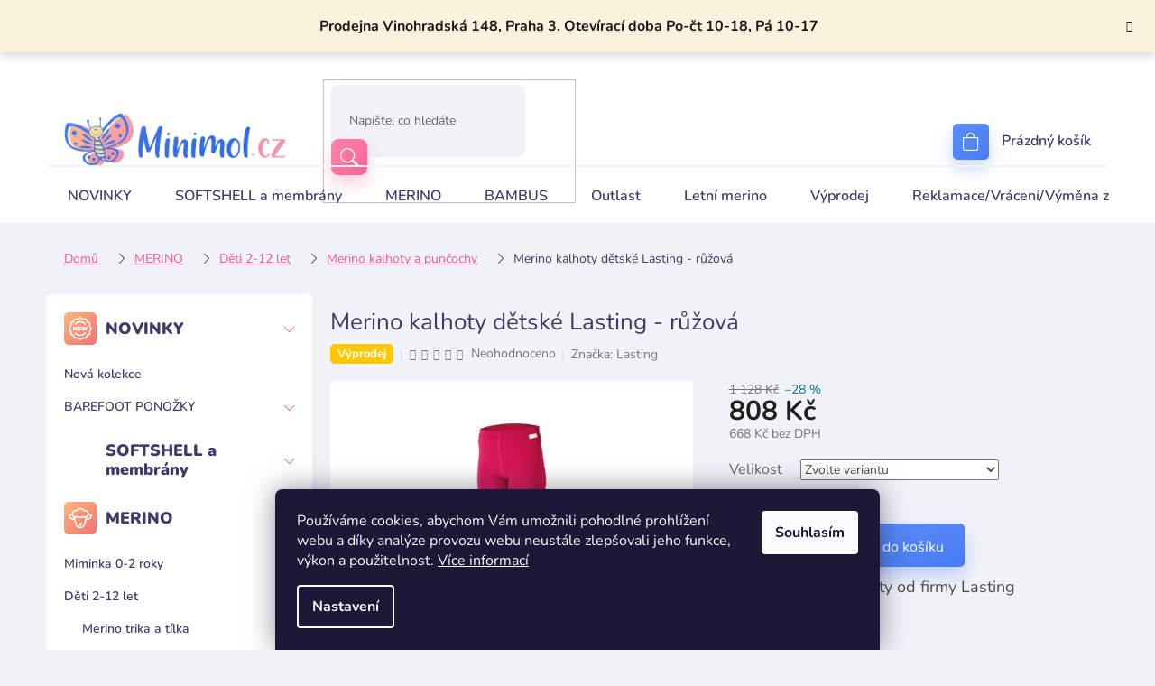

--- FILE ---
content_type: text/html; charset=utf-8
request_url: https://www.minimol.cz/merino-kalhoty-detske-lasting-ruzova/
body_size: 41312
content:
<!doctype html><html lang="cs" dir="ltr" class="header-background-light external-fonts-loaded"><head><meta charset="utf-8" /><meta name="viewport" content="width=device-width,initial-scale=1" /><title>Merino kalhoty dětské Lasting - růžová - Minimol</title><link rel="preconnect" href="https://cdn.myshoptet.com" /><link rel="dns-prefetch" href="https://cdn.myshoptet.com" /><link rel="preload" href="https://cdn.myshoptet.com/prj/dist/master/cms/libs/jquery/jquery-1.11.3.min.js" as="script" /><link href="https://cdn.myshoptet.com/prj/dist/master/cms/templates/frontend_templates/shared/css/font-face/nunito.css" rel="stylesheet"><link href="https://cdn.myshoptet.com/prj/dist/master/shop/dist/font-shoptet-11.css.62c94c7785ff2cea73b2.css" rel="stylesheet"><script>
dataLayer = [];
dataLayer.push({'shoptet' : {
    "pageId": 873,
    "pageType": "productDetail",
    "currency": "CZK",
    "currencyInfo": {
        "decimalSeparator": ",",
        "exchangeRate": 1,
        "priceDecimalPlaces": 0,
        "symbol": "K\u010d",
        "symbolLeft": 0,
        "thousandSeparator": " "
    },
    "language": "cs",
    "projectId": 568460,
    "product": {
        "id": 879,
        "guid": "865bb4d2-c41f-11ed-bb60-ecf4bbd49285",
        "hasVariants": true,
        "codes": [
            {
                "code": "SOVA4747RUZOVA-120\/116\/122\/"
            },
            {
                "code": "SOVA4747RUZOVA-130\/128\/134\/"
            },
            {
                "code": "SOVA4747RUZOVA-100\/98\/104\/"
            },
            {
                "code": "SOVA4747RUZOVA-110"
            }
        ],
        "name": "Merino kalhoty d\u011btsk\u00e9 Lasting - r\u016f\u017eov\u00e1",
        "appendix": "",
        "weight": 0,
        "manufacturer": "Lasting",
        "manufacturerGuid": "1EF533507E306D1689F7DA0BA3DED3EE",
        "currentCategory": "MERINO | D\u011bti 2-14 let | Merino kalhoty a pun\u010doch\u00e1\u010de",
        "currentCategoryGuid": "f3c78a10-c7de-11ed-ac81-ecf4bbcda94d",
        "defaultCategory": "MERINO | D\u011bti 2-14 let | Merino kalhoty a pun\u010doch\u00e1\u010de",
        "defaultCategoryGuid": "f3c78a10-c7de-11ed-ac81-ecf4bbcda94d",
        "currency": "CZK",
        "priceWithVat": 808
    },
    "stocks": [
        {
            "id": 1,
            "title": "Prodejna Minimol.cz",
            "isDeliveryPoint": 1,
            "visibleOnEshop": 1
        },
        {
            "id": "ext",
            "title": "Sklad",
            "isDeliveryPoint": 0,
            "visibleOnEshop": 1
        }
    ],
    "cartInfo": {
        "id": null,
        "freeShipping": false,
        "freeShippingFrom": 3500,
        "leftToFreeGift": {
            "formattedPrice": "0 K\u010d",
            "priceLeft": 0
        },
        "freeGift": false,
        "leftToFreeShipping": {
            "priceLeft": 3500,
            "dependOnRegion": 0,
            "formattedPrice": "3 500 K\u010d"
        },
        "discountCoupon": [],
        "getNoBillingShippingPrice": {
            "withoutVat": 0,
            "vat": 0,
            "withVat": 0
        },
        "cartItems": [],
        "taxMode": "ORDINARY"
    },
    "cart": [],
    "customer": {
        "priceRatio": 1,
        "priceListId": 1,
        "groupId": null,
        "registered": false,
        "mainAccount": false
    }
}});
dataLayer.push({'cookie_consent' : {
    "marketing": "denied",
    "analytics": "denied"
}});
document.addEventListener('DOMContentLoaded', function() {
    shoptet.consent.onAccept(function(agreements) {
        if (agreements.length == 0) {
            return;
        }
        dataLayer.push({
            'cookie_consent' : {
                'marketing' : (agreements.includes(shoptet.config.cookiesConsentOptPersonalisation)
                    ? 'granted' : 'denied'),
                'analytics': (agreements.includes(shoptet.config.cookiesConsentOptAnalytics)
                    ? 'granted' : 'denied')
            },
            'event': 'cookie_consent'
        });
    });
});
</script>
<meta property="og:type" content="website"><meta property="og:site_name" content="minimol.cz"><meta property="og:url" content="https://www.minimol.cz/merino-kalhoty-detske-lasting-ruzova/"><meta property="og:title" content="Merino kalhoty dětské Lasting - růžová - Minimol"><meta name="author" content="Minimol"><meta name="web_author" content="Shoptet.cz"><meta name="dcterms.rightsHolder" content="www.minimol.cz"><meta name="robots" content="index,follow"><meta property="og:image" content="https://cdn.myshoptet.com/usr/www.minimol.cz/user/shop/big/879_merino-kalhoty-detske-lasting-ruzova.jpg?64e5f94d"><meta property="og:description" content="Merino kalhoty dětské Lasting - růžová. Dětské merino kalhoty od firmy Lasting"><meta name="description" content="Merino kalhoty dětské Lasting - růžová. Dětské merino kalhoty od firmy Lasting"><meta name="google-site-verification" content="144261643"><meta property="product:price:amount" content="808"><meta property="product:price:currency" content="CZK"><style>:root {--color-primary: #f15697;--color-primary-h: 335;--color-primary-s: 85%;--color-primary-l: 64%;--color-primary-hover: #eb3b84;--color-primary-hover-h: 335;--color-primary-hover-s: 81%;--color-primary-hover-l: 58%;--color-secondary: #006f9b;--color-secondary-h: 197;--color-secondary-s: 100%;--color-secondary-l: 30%;--color-secondary-hover: #00639c;--color-secondary-hover-h: 202;--color-secondary-hover-s: 100%;--color-secondary-hover-l: 31%;--color-tertiary: #006f9b;--color-tertiary-h: 197;--color-tertiary-s: 100%;--color-tertiary-l: 30%;--color-tertiary-hover: #00639c;--color-tertiary-hover-h: 202;--color-tertiary-hover-s: 100%;--color-tertiary-hover-l: 31%;--color-header-background: #ffffff;--template-font: "Nunito";--template-headings-font: "Nunito";--header-background-url: none;--cookies-notice-background: #1A1937;--cookies-notice-color: #F8FAFB;--cookies-notice-button-hover: #f5f5f5;--cookies-notice-link-hover: #27263f;--templates-update-management-preview-mode-content: "Náhled aktualizací šablony je aktivní pro váš prohlížeč."}</style>
    
    <link href="https://cdn.myshoptet.com/prj/dist/master/shop/dist/main-11.less.5a24dcbbdabfd189c152.css" rel="stylesheet" />
                <link href="https://cdn.myshoptet.com/prj/dist/master/shop/dist/mobile-header-v1-11.less.1ee105d41b5f713c21aa.css" rel="stylesheet" />
    
    <script>var shoptet = shoptet || {};</script>
    <script src="https://cdn.myshoptet.com/prj/dist/master/shop/dist/main-3g-header.js.05f199e7fd2450312de2.js"></script>
<!-- User include --><!-- api 428(82) html code header -->
<link rel="stylesheet" href="https://cdn.myshoptet.com/usr/api2.dklab.cz/user/documents/_doplnky/oblibene/568460/6/568460_6.css" type="text/css" /><style>
        :root {
            --dklab-favourites-flag-color: #E91B7D;
            --dklab-favourites-flag-text-color: #FFFFFF;
            --dklab-favourites-add-text-color: #000000;            
            --dklab-favourites-remove-text-color: #E91B7D;            
            --dklab-favourites-add-text-detail-color: #000000;            
            --dklab-favourites-remove-text-detail-color: #E91B7D;            
            --dklab-favourites-header-icon-color: #E91B7D;            
            --dklab-favourites-counter-color: #E91B7D;            
        } </style>
<!-- api 473(125) html code header -->

                <style>
                    #order-billing-methods .radio-wrapper[data-guid="66cc2acb-dd50-11ed-9510-b8ca3a6063f8"]:not(.cgapplepay), #order-billing-methods .radio-wrapper[data-guid="66dd3afb-dd50-11ed-9510-b8ca3a6063f8"]:not(.cggooglepay) {
                        display: none;
                    }
                </style>
                <script type="text/javascript">
                    document.addEventListener('DOMContentLoaded', function() {
                        if (getShoptetDataLayer('pageType') === 'billingAndShipping') {
                            
                try {
                    if (window.ApplePaySession && window.ApplePaySession.canMakePayments()) {
                        document.querySelector('#order-billing-methods .radio-wrapper[data-guid="66cc2acb-dd50-11ed-9510-b8ca3a6063f8"]').classList.add('cgapplepay');
                    }
                } catch (err) {} 
            
                            
                const cgBaseCardPaymentMethod = {
                        type: 'CARD',
                        parameters: {
                            allowedAuthMethods: ["PAN_ONLY", "CRYPTOGRAM_3DS"],
                            allowedCardNetworks: [/*"AMEX", "DISCOVER", "INTERAC", "JCB",*/ "MASTERCARD", "VISA"]
                        }
                };
                
                function cgLoadScript(src, callback)
                {
                    var s,
                        r,
                        t;
                    r = false;
                    s = document.createElement('script');
                    s.type = 'text/javascript';
                    s.src = src;
                    s.onload = s.onreadystatechange = function() {
                        if ( !r && (!this.readyState || this.readyState == 'complete') )
                        {
                            r = true;
                            callback();
                        }
                    };
                    t = document.getElementsByTagName('script')[0];
                    t.parentNode.insertBefore(s, t);
                } 
                
                function cgGetGoogleIsReadyToPayRequest() {
                    return Object.assign(
                        {},
                        {
                            apiVersion: 2,
                            apiVersionMinor: 0
                        },
                        {
                            allowedPaymentMethods: [cgBaseCardPaymentMethod]
                        }
                    );
                }

                function onCgGooglePayLoaded() {
                    let paymentsClient = new google.payments.api.PaymentsClient({environment: 'PRODUCTION'});
                    paymentsClient.isReadyToPay(cgGetGoogleIsReadyToPayRequest()).then(function(response) {
                        if (response.result) {
                            document.querySelector('#order-billing-methods .radio-wrapper[data-guid="66dd3afb-dd50-11ed-9510-b8ca3a6063f8"]').classList.add('cggooglepay');	 	 	 	 	 
                        }
                    })
                    .catch(function(err) {});
                }
                
                cgLoadScript('https://pay.google.com/gp/p/js/pay.js', onCgGooglePayLoaded);
            
                        }
                    });
                </script> 
                
<!-- api 1004(637) html code header -->
<script>
                /* Ellity */      
                /* Compatibility */
                     
      window.mehub = window.mehub || {};
      window.mehub.bonus = {
        businessId: '0f2fbb40-a991-4ff2-ac21-2d4fd55e18af',
        addonId: 'fa104d61-7b3d-4d4d-8d55-0c591ae0d268'
      }
    
                /* Latest */
                           
      window.ellity = window.ellity || {};
      window.ellity.bonus = {
        businessId: '0f2fbb40-a991-4ff2-ac21-2d4fd55e18af',
        addonId: 'fa104d61-7b3d-4d4d-8d55-0c591ae0d268'
      }
    
                /* Extensions */
                
                </script>
<!-- service 1004(637) html code header -->
<script src="https://mehub-framework.web.app/main.bundle.js?v=1"></script>
<!-- service 1462(1076) html code header -->
<link rel="stylesheet" href="https://cdn.myshoptet.com/usr/webotvurci.myshoptet.com/user/documents/plugin-product-interconnection/css/all.min.css?v=27"> 
<!-- service 2322(1835) html code header -->
<link rel="stylesheet" href="https://cdn.myshoptet.com/addons/dominikmartini/product_salecode/styles.header.min.css?1f0482a01621d4a6d7beb5cd811f2e28c64f26c2">
<!-- service 409(63) html code header -->
<style>
#filters h4{cursor:pointer;}[class~=slider-wrapper],[class~=filter-section]{padding-left:0;}#filters h4{padding-left:13.5pt;}[class~=filter-section],[class~=slider-wrapper]{padding-bottom:0 !important;}#filters h4:before{position:absolute;}#filters h4:before{left:0;}[class~=filter-section],[class~=slider-wrapper]{padding-right:0;}#filters h4{padding-bottom:9pt;}#filters h4{padding-right:13.5pt;}#filters > .slider-wrapper,[class~=slider-wrapper] > div,.filter-sections form,[class~=slider-wrapper][class~=filter-section] > div,.razeni > form{display:none;}#filters h4:before,#filters .otevreny h4:before{content:"\e911";}#filters h4{padding-top:9pt;}[class~=filter-section],[class~=slider-wrapper]{padding-top:0 !important;}[class~=filter-section]{border-top-width:0 !important;}[class~=filter-section]{border-top-style:none !important;}[class~=filter-section]{border-top-color:currentColor !important;}#filters .otevreny h4:before,#filters h4:before{font-family:shoptet;}#filters h4{position:relative;}#filters h4{margin-left:0 !important;}[class~=filter-section]{border-image:none !important;}#filters h4{margin-bottom:0 !important;}#filters h4{margin-right:0 !important;}#filters h4{margin-top:0 !important;}#filters h4{border-top-width:.0625pc;}#filters h4{border-top-style:solid;}#filters h4{border-top-color:#e0e0e0;}[class~=slider-wrapper]{max-width:none;}[class~=otevreny] form,.slider-wrapper.otevreny > div,[class~=slider-wrapper][class~=otevreny] > div,.otevreny form{display:block;}#filters h4{border-image:none;}[class~=param-filter-top]{margin-bottom:.9375pc;}[class~=otevreny] form{margin-bottom:15pt;}[class~=slider-wrapper]{color:inherit;}#filters .otevreny h4:before{-webkit-transform:rotate(180deg);}[class~=slider-wrapper],#filters h4:before{background:none;}#filters h4:before{-webkit-transform:rotate(90deg);}#filters h4:before{-moz-transform:rotate(90deg);}[class~=param-filter-top] form{display:block !important;}#filters h4:before{-o-transform:rotate(90deg);}#filters h4:before{-ms-transform:rotate(90deg);}#filters h4:before{transform:rotate(90deg);}#filters h4:before{font-size:.104166667in;}#filters .otevreny h4:before{-moz-transform:rotate(180deg);}#filters .otevreny h4:before{-o-transform:rotate(180deg);}#filters h4:before{top:36%;}#filters .otevreny h4:before{-ms-transform:rotate(180deg);}#filters h4:before{height:auto;}#filters h4:before{width:auto;}#filters .otevreny h4:before{transform:rotate(180deg);}
@media screen and (max-width: 767px) {
.param-filter-top{padding-top: 15px;}
}
#content .filters-wrapper > div:first-of-type, #footer .filters-wrapper > div:first-of-type {text-align: left;}
.template-11.one-column-body .content .filter-sections{padding-top: 15px; padding-bottom: 15px;}
</style>
<!-- service 425(79) html code header -->
<style>
.hodnoceni:before{content: "Jak o nás mluví zákazníci";}
.hodnoceni.svk:before{content: "Ako o nás hovoria zákazníci";}
.hodnoceni.hun:before{content: "Mit mondanak rólunk a felhasználók";}
.hodnoceni.pl:before{content: "Co mówią o nas klienci";}
.hodnoceni.eng:before{content: "Customer reviews";}
.hodnoceni.de:before{content: "Was unsere Kunden über uns denken";}
.hodnoceni.ro:before{content: "Ce spun clienții despre noi";}
.hodnoceni{margin: 20px auto;}
body:not(.paxio-merkur):not(.venus):not(.jupiter) .hodnoceni .vote-wrap {border: 0 !important;width: 24.5%;flex-basis: 25%;padding: 10px 20px !important;display: inline-block;margin: 0;vertical-align: top;}
.multiple-columns-body #content .hodnoceni .vote-wrap {width: 49%;flex-basis: 50%;}
.hodnoceni .votes-wrap {display: block; border: 1px solid #f7f7f7;margin: 0;width: 100%;max-width: none;padding: 10px 0; background: #fff;}
.hodnoceni .vote-wrap:nth-child(n+5){display: none !important;}
.hodnoceni:before{display: block;font-size: 18px;padding: 10px 20px;background: #fcfcfc;}
.sidebar .hodnoceni .vote-pic, .sidebar .hodnoceni .vote-initials{display: block;}
.sidebar .hodnoceni .vote-wrap, #column-l #column-l-in .hodnoceni .vote-wrap {width: 100% !important; display: block;}
.hodnoceni > a{display: block;text-align: right;padding-top: 6px;}
.hodnoceni > a:after{content: "››";display: inline-block;margin-left: 2px;}
.sidebar .hodnoceni:before, #column-l #column-l-in .hodnoceni:before {background: none !important; padding-left: 0 !important;}
.template-10 .hodnoceni{max-width: 952px !important;}
.page-detail .hodnoceni > a{font-size: 14px;}
.page-detail .hodnoceni{margin-bottom: 30px;}
@media screen and (min-width: 992px) and (max-width: 1199px) {
.hodnoceni .vote-rating{display: block;}
.hodnoceni .vote-time{display: block;margin-top: 3px;}
.hodnoceni .vote-delimeter{display: none;}
}
@media screen and (max-width: 991px) {
body:not(.paxio-merkur):not(.venus):not(.jupiter) .hodnoceni .vote-wrap {width: 49%;flex-basis: 50%;}
.multiple-columns-body #content .hodnoceni .vote-wrap {width: 99%;flex-basis: 100%;}
}
@media screen and (max-width: 767px) {
body:not(.paxio-merkur):not(.venus):not(.jupiter) .hodnoceni .vote-wrap {width: 99%;flex-basis: 100%;}
}
.home #main-product .hodnoceni{margin: 0 0 60px 0;}
.hodnoceni .votes-wrap.admin-response{display: none !important;}
.hodnoceni .vote-pic {width: 100px;}
.hodnoceni .vote-delimeter{display: none;}
.hodnoceni .vote-rating{display: block;}
.hodnoceni .vote-time {display: block;margin-top: 5px;}
@media screen and (min-width: 768px){
.template-12 .hodnoceni{max-width: 747px; margin-left: auto; margin-right: auto;}
}
@media screen and (min-width: 992px){
.template-12 .hodnoceni{max-width: 972px;}
}
@media screen and (min-width: 1200px){
.template-12 .hodnoceni{max-width: 1418px;}
}
.template-14 .hodnoceni .vote-initials{margin: 0 auto;}
.vote-pic img::before {display: none;}
.hodnoceni + .hodnoceni {display: none;}
</style>
<!-- service 428(82) html code header -->
<style>
@font-face {
    font-family: 'oblibene';
    src:  url('https://cdn.myshoptet.com/usr/api2.dklab.cz/user/documents/_doplnky/oblibene/font/oblibene.eot?v1');
    src:  url('https://cdn.myshoptet.com/usr/api2.dklab.cz/user/documents/_doplnky/oblibene/font/oblibene.eot?v1#iefix') format('embedded-opentype'),
    url('https://cdn.myshoptet.com/usr/api2.dklab.cz/user/documents/_doplnky/oblibene/font/oblibene.ttf?v1') format('truetype'),
    url('https://cdn.myshoptet.com/usr/api2.dklab.cz/user/documents/_doplnky/oblibene/font/oblibene.woff?v1') format('woff'),
    url('https://cdn.myshoptet.com/usr/api2.dklab.cz/user/documents/_doplnky/oblibene/font/oblibene.svg?v1') format('svg');
    font-weight: normal;
    font-style: normal;
}
</style>
<script>
var dklabFavIndividual;
</script>
<!-- project html code header -->
<link rel="stylesheet" href="/user/documents/upload/DMupravy/minimol.cz.css?198">
<link rel="stylesheet" href="/user/documents/upload/ddmodifications/header-ordering.min.css">
<link rel="stylesheet" href="https://cdn.jsdelivr.net/npm/bootstrap-icons@1.10.3/font/bootstrap-icons.css">
<!-- Tanganica pixel --><script>(function(w,d,s,l,i){w[l]=w[l]||[];w[l].push({'gtm.start':new Date().getTime(),event:'gtm.js'});var f=d.getElementsByTagName(s)[0],j=d.createElement(s),dl=l!='dataLayer'?'&l='+l:'';j.async=true;j.src='https://www.googletagmanager.com/gtm.js?id='+i+dl;f.parentNode.insertBefore(j,f);})(window,document,'script','dataLayer','GTM-TRS5RSN');</script><!-- End Tanganica pixel -->
<meta name="google-site-verification" content="fZIxfUI1jGtURSAeENv6q7ssK50YJ5Afy90B6nYt8eA" />
<style data-addon="Cena po zadání slevového kódu" data-author="Dominik Martini">
.dm-coupon-div {
  border: dashed 1px #f15697 !important;
  border-radius: 10px !important;
  background-color: #ffffff !important;
  color: #000000 !important;
  padding: 12px !important;
  font-size: 16px !important;
} 
.dm-coupon-div span {
  color: #eb3b84 !important;
} 
.dm-coupon-div:before {
  background-color: #eb3b84 !important;
  color: #ffffff !important;
  font-size: 16px !important;
} 
</style>

<!-- /User include --><link rel="shortcut icon" href="/favicon.ico" type="image/x-icon" /><link rel="canonical" href="https://www.minimol.cz/merino-kalhoty-detske-lasting-ruzova/" />    <script>
        var _hwq = _hwq || [];
        _hwq.push(['setKey', '965D1A2238F190F5A22CDBD1E0B2044B']);
        _hwq.push(['setTopPos', '1']);
        _hwq.push(['showWidget', '21']);
        (function() {
            var ho = document.createElement('script');
            ho.src = 'https://cz.im9.cz/direct/i/gjs.php?n=wdgt&sak=965D1A2238F190F5A22CDBD1E0B2044B';
            var s = document.getElementsByTagName('script')[0]; s.parentNode.insertBefore(ho, s);
        })();
    </script>
<style>/* custom background */@media (min-width: 992px) {body {background-color: #f1f2f8 ;background-position: top center;background-repeat: no-repeat;background-attachment: scroll;}}</style>    <!-- Global site tag (gtag.js) - Google Analytics -->
    <script async src="https://www.googletagmanager.com/gtag/js?id=16671504850"></script>
    <script>
        
        window.dataLayer = window.dataLayer || [];
        function gtag(){dataLayer.push(arguments);}
        

                    console.debug('default consent data');

            gtag('consent', 'default', {"ad_storage":"denied","analytics_storage":"denied","ad_user_data":"denied","ad_personalization":"denied","wait_for_update":500});
            dataLayer.push({
                'event': 'default_consent'
            });
        
        gtag('js', new Date());

        
                gtag('config', 'G-RMPYVFT59N', {"groups":"GA4","send_page_view":false,"content_group":"productDetail","currency":"CZK","page_language":"cs"});
        
                gtag('config', 'AW-928936954', {"allow_enhanced_conversions":true});
        
                gtag('config', 'AW-16671504850', {"allow_enhanced_conversions":true});
        
        
        
        
                    gtag('event', 'page_view', {"send_to":"GA4","page_language":"cs","content_group":"productDetail","currency":"CZK"});
        
                gtag('set', 'currency', 'CZK');

        gtag('event', 'view_item', {
            "send_to": "UA",
            "items": [
                {
                    "id": "SOVA4747RUZOVA-120\/116\/122\/",
                    "name": "Merino kalhoty d\u011btsk\u00e9 Lasting - r\u016f\u017eov\u00e1",
                    "category": "MERINO \/ D\u011bti 2-14 let \/ Merino kalhoty a pun\u010doch\u00e1\u010de",
                                        "brand": "Lasting",
                                                            "variant": "Velikost: 120 (116\/122)",
                                        "price": 668
                }
            ]
        });
        
        
        
        
        
                    gtag('event', 'view_item', {"send_to":"GA4","page_language":"cs","content_group":"productDetail","value":668,"currency":"CZK","items":[{"item_id":"SOVA4747RUZOVA-120\/116\/122\/","item_name":"Merino kalhoty d\u011btsk\u00e9 Lasting - r\u016f\u017eov\u00e1","item_brand":"Lasting","item_category":"MERINO","item_category2":"D\u011bti 2-14 let","item_category3":"Merino kalhoty a pun\u010doch\u00e1\u010de","item_variant":"SOVA4747RUZOVA-120\/116\/122\/~Velikost: 120 (116\/122)","price":668,"quantity":1,"index":0}]});
        
        
        
        
        
        
        
        document.addEventListener('DOMContentLoaded', function() {
            if (typeof shoptet.tracking !== 'undefined') {
                for (var id in shoptet.tracking.bannersList) {
                    gtag('event', 'view_promotion', {
                        "send_to": "UA",
                        "promotions": [
                            {
                                "id": shoptet.tracking.bannersList[id].id,
                                "name": shoptet.tracking.bannersList[id].name,
                                "position": shoptet.tracking.bannersList[id].position
                            }
                        ]
                    });
                }
            }

            shoptet.consent.onAccept(function(agreements) {
                if (agreements.length !== 0) {
                    console.debug('gtag consent accept');
                    var gtagConsentPayload =  {
                        'ad_storage': agreements.includes(shoptet.config.cookiesConsentOptPersonalisation)
                            ? 'granted' : 'denied',
                        'analytics_storage': agreements.includes(shoptet.config.cookiesConsentOptAnalytics)
                            ? 'granted' : 'denied',
                                                                                                'ad_user_data': agreements.includes(shoptet.config.cookiesConsentOptPersonalisation)
                            ? 'granted' : 'denied',
                        'ad_personalization': agreements.includes(shoptet.config.cookiesConsentOptPersonalisation)
                            ? 'granted' : 'denied',
                        };
                    console.debug('update consent data', gtagConsentPayload);
                    gtag('consent', 'update', gtagConsentPayload);
                    dataLayer.push(
                        { 'event': 'update_consent' }
                    );
                }
            });
        });
    </script>
<script>
    (function(t, r, a, c, k, i, n, g) { t['ROIDataObject'] = k;
    t[k]=t[k]||function(){ (t[k].q=t[k].q||[]).push(arguments) },t[k].c=i;n=r.createElement(a),
    g=r.getElementsByTagName(a)[0];n.async=1;n.src=c;g.parentNode.insertBefore(n,g)
    })(window, document, 'script', '//www.heureka.cz/ocm/sdk.js?source=shoptet&version=2&page=product_detail', 'heureka', 'cz');

    heureka('set_user_consent', 0);
</script>
</head><body class="desktop id-873 in-merino-kalhoty-a-puncochy-2 template-11 type-product type-detail multiple-columns-body columns-mobile-2 columns-3 ums_forms_redesign--off ums_a11y_category_page--on ums_discussion_rating_forms--off ums_flags_display_unification--on ums_a11y_login--on mobile-header-version-1"><noscript>
    <style>
        #header {
            padding-top: 0;
            position: relative !important;
            top: 0;
        }
        .header-navigation {
            position: relative !important;
        }
        .overall-wrapper {
            margin: 0 !important;
        }
        body:not(.ready) {
            visibility: visible !important;
        }
    </style>
    <div class="no-javascript">
        <div class="no-javascript__title">Musíte změnit nastavení vašeho prohlížeče</div>
        <div class="no-javascript__text">Podívejte se na: <a href="https://www.google.com/support/bin/answer.py?answer=23852">Jak povolit JavaScript ve vašem prohlížeči</a>.</div>
        <div class="no-javascript__text">Pokud používáte software na blokování reklam, může být nutné povolit JavaScript z této stránky.</div>
        <div class="no-javascript__text">Děkujeme.</div>
    </div>
</noscript>

        <div id="fb-root"></div>
        <script>
            window.fbAsyncInit = function() {
                FB.init({
                    autoLogAppEvents : true,
                    xfbml            : true,
                    version          : 'v24.0'
                });
            };
        </script>
        <script async defer crossorigin="anonymous" src="https://connect.facebook.net/cs_CZ/sdk.js#xfbml=1&version=v24.0"></script>    <div class="siteCookies siteCookies--bottom siteCookies--dark js-siteCookies" role="dialog" data-testid="cookiesPopup" data-nosnippet>
        <div class="siteCookies__form">
            <div class="siteCookies__content">
                <div class="siteCookies__text">
                    Používáme cookies, abychom Vám umožnili pohodlné prohlížení webu a díky analýze provozu webu neustále zlepšovali jeho funkce, výkon a použitelnost. <a href="/podminky-ochrany-osobnich-udaju/" target="_blank" rel="noopener noreferrer">Více informací</a>
                </div>
                <p class="siteCookies__links">
                    <button class="siteCookies__link js-cookies-settings" aria-label="Nastavení cookies" data-testid="cookiesSettings">Nastavení</button>
                </p>
            </div>
            <div class="siteCookies__buttonWrap">
                                <button class="siteCookies__button js-cookiesConsentSubmit" value="all" aria-label="Přijmout cookies" data-testid="buttonCookiesAccept">Souhlasím</button>
            </div>
        </div>
        <script>
            document.addEventListener("DOMContentLoaded", () => {
                const siteCookies = document.querySelector('.js-siteCookies');
                document.addEventListener("scroll", shoptet.common.throttle(() => {
                    const st = document.documentElement.scrollTop;
                    if (st > 1) {
                        siteCookies.classList.add('siteCookies--scrolled');
                    } else {
                        siteCookies.classList.remove('siteCookies--scrolled');
                    }
                }, 100));
            });
        </script>
    </div>
<a href="#content" class="skip-link sr-only">Přejít na obsah</a><div class="overall-wrapper"><div class="site-msg information"><div class="container"><div class="text">Prodejna Vinohradská 148, Praha 3. Otevírací doba Po-čt 10-18, Pá 10-17</div><div class="close js-close-information-msg"></div></div></div><div class="user-action"><div class="container">
    <div class="user-action-in">
                    <div id="login" class="user-action-login popup-widget login-widget" role="dialog" aria-labelledby="loginHeading">
        <div class="popup-widget-inner">
                            <h2 id="loginHeading">Přihlášení k vašemu účtu</h2><div id="customerLogin"><form action="/action/Customer/Login/" method="post" id="formLoginIncluded" class="csrf-enabled formLogin" data-testid="formLogin"><input type="hidden" name="referer" value="" /><div class="form-group"><div class="input-wrapper email js-validated-element-wrapper no-label"><input type="email" name="email" class="form-control" autofocus placeholder="E-mailová adresa (např. jan@novak.cz)" data-testid="inputEmail" autocomplete="email" required /></div></div><div class="form-group"><div class="input-wrapper password js-validated-element-wrapper no-label"><input type="password" name="password" class="form-control" placeholder="Heslo" data-testid="inputPassword" autocomplete="current-password" required /><span class="no-display">Nemůžete vyplnit toto pole</span><input type="text" name="surname" value="" class="no-display" /></div></div><div class="form-group"><div class="login-wrapper"><button type="submit" class="btn btn-secondary btn-text btn-login" data-testid="buttonSubmit">Přihlásit se</button><div class="password-helper"><a href="/registrace/" data-testid="signup" rel="nofollow">Nová registrace</a><a href="/klient/zapomenute-heslo/" rel="nofollow">Zapomenuté heslo</a></div></div></div></form>
</div>                    </div>
    </div>

                            <div id="cart-widget" class="user-action-cart popup-widget cart-widget loader-wrapper" data-testid="popupCartWidget" role="dialog" aria-hidden="true">
    <div class="popup-widget-inner cart-widget-inner place-cart-here">
        <div class="loader-overlay">
            <div class="loader"></div>
        </div>
    </div>

    <div class="cart-widget-button">
        <a href="/kosik/" class="btn btn-conversion" id="continue-order-button" rel="nofollow" data-testid="buttonNextStep">Pokračovat do košíku</a>
    </div>
</div>
            </div>
</div>
</div><div class="top-navigation-bar" data-testid="topNavigationBar">

    <div class="container">

        <div class="top-navigation-contacts">
            <strong>Zákaznická podpora:</strong><a href="mailto:obchod@minimol.cz" class="project-email" data-testid="contactboxEmail"><span>obchod@minimol.cz</span></a>        </div>

                            <div class="top-navigation-menu">
                <div class="top-navigation-menu-trigger"></div>
                <ul class="top-navigation-bar-menu">
                                            <li class="top-navigation-menu-item-27">
                            <a href="/jak-nakupovat/">Jak nakupovat</a>
                        </li>
                                            <li class="top-navigation-menu-item-39">
                            <a href="/obchodni-podminky/">Obchodní podmínky</a>
                        </li>
                                            <li class="top-navigation-menu-item-691">
                            <a href="/podminky-ochrany-osobnich-udaju/">Podmínky ochrany osobních údajů </a>
                        </li>
                                            <li class="top-navigation-menu-item-1146">
                            <a href="/reklamace-vraceni-vymena-zbozi/">Reklamace/Vrácení/Výměna zboží</a>
                        </li>
                                            <li class="top-navigation-menu-item-711">
                            <a href="/doprava-a-platba/">Doprava a platba</a>
                        </li>
                                    </ul>
                <ul class="top-navigation-bar-menu-helper"></ul>
            </div>
        
        <div class="top-navigation-tools">
            <div class="responsive-tools">
                <a href="#" class="toggle-window" data-target="search" aria-label="Hledat" data-testid="linkSearchIcon"></a>
                                                            <a href="#" class="toggle-window" data-target="login"></a>
                                                    <a href="#" class="toggle-window" data-target="navigation" aria-label="Menu" data-testid="hamburgerMenu"></a>
            </div>
                <div class="dropdown">
        <span>Ceny v:</span>
        <button id="topNavigationDropdown" type="button" data-toggle="dropdown" aria-haspopup="true" aria-expanded="false">
            CZK
            <span class="caret"></span>
        </button>
        <ul class="dropdown-menu" aria-labelledby="topNavigationDropdown"><li><a href="/action/Currency/changeCurrency/?currencyCode=CZK" rel="nofollow">CZK</a></li><li><a href="/action/Currency/changeCurrency/?currencyCode=EUR" rel="nofollow">EUR</a></li></ul>
    </div>
            <button class="top-nav-button top-nav-button-login toggle-window" type="button" data-target="login" aria-haspopup="dialog" aria-controls="login" aria-expanded="false" data-testid="signin"><span>Přihlášení</span></button>        </div>

    </div>

</div>
<header id="header"><div class="container navigation-wrapper">
    <div class="header-top">
        <div class="site-name-wrapper">
            <div class="site-name"><a href="/" data-testid="linkWebsiteLogo"><img src="https://cdn.myshoptet.com/usr/www.minimol.cz/user/logos/--_logo-2.jpg" alt="Minimol" fetchpriority="low" /></a></div>        </div>
        <div class="search" itemscope itemtype="https://schema.org/WebSite">
            <meta itemprop="headline" content="Merino kalhoty a punčocháče"/><meta itemprop="url" content="https://www.minimol.cz"/><meta itemprop="text" content="Merino kalhoty dětské Lasting - růžová. Dětské merino kalhoty od firmy Lasting"/>            <form action="/action/ProductSearch/prepareString/" method="post"
    id="formSearchForm" class="search-form compact-form js-search-main"
    itemprop="potentialAction" itemscope itemtype="https://schema.org/SearchAction" data-testid="searchForm">
    <fieldset>
        <meta itemprop="target"
            content="https://www.minimol.cz/vyhledavani/?string={string}"/>
        <input type="hidden" name="language" value="cs"/>
        
            
<input
    type="search"
    name="string"
        class="query-input form-control search-input js-search-input"
    placeholder="Napište, co hledáte"
    autocomplete="off"
    required
    itemprop="query-input"
    aria-label="Vyhledávání"
    data-testid="searchInput"
>
            <button type="submit" class="btn btn-default" data-testid="searchBtn">Hledat</button>
        
    </fieldset>
</form>
        </div>
        <div class="navigation-buttons">
                
    <a href="/kosik/" class="btn btn-icon toggle-window cart-count" data-target="cart" data-hover="true" data-redirect="true" data-testid="headerCart" rel="nofollow" aria-haspopup="dialog" aria-expanded="false" aria-controls="cart-widget">
        
                <span class="sr-only">Nákupní košík</span>
        
            <span class="cart-price visible-lg-inline-block" data-testid="headerCartPrice">
                                    Prázdný košík                            </span>
        
    
            </a>
        </div>
    </div>
    <nav id="navigation" aria-label="Hlavní menu" data-collapsible="true"><div class="navigation-in menu"><ul class="menu-level-1" role="menubar" data-testid="headerMenuItems"><li class="menu-item-1125 ext" role="none"><a href="/novinky/" data-testid="headerMenuItem" role="menuitem" aria-haspopup="true" aria-expanded="false"><b>NOVINKY</b><span class="submenu-arrow"></span></a><ul class="menu-level-2" aria-label="NOVINKY" tabindex="-1" role="menu"><li class="menu-item-1561" role="none"><a href="/nova-kolekce/" class="menu-image" data-testid="headerMenuItem" tabindex="-1" aria-hidden="true"><img src="data:image/svg+xml,%3Csvg%20width%3D%22140%22%20height%3D%22100%22%20xmlns%3D%22http%3A%2F%2Fwww.w3.org%2F2000%2Fsvg%22%3E%3C%2Fsvg%3E" alt="" aria-hidden="true" width="140" height="100"  data-src="https://cdn.myshoptet.com/usr/www.minimol.cz/user/categories/thumb/img_2635.png" fetchpriority="low" /></a><div><a href="/nova-kolekce/" data-testid="headerMenuItem" role="menuitem"><span>Nová kolekce</span></a>
                        </div></li><li class="menu-item-780 has-third-level" role="none"><a href="/barefoot-ponozky/" class="menu-image" data-testid="headerMenuItem" tabindex="-1" aria-hidden="true"><img src="data:image/svg+xml,%3Csvg%20width%3D%22140%22%20height%3D%22100%22%20xmlns%3D%22http%3A%2F%2Fwww.w3.org%2F2000%2Fsvg%22%3E%3C%2Fsvg%3E" alt="" aria-hidden="true" width="140" height="100"  data-src="https://cdn.myshoptet.com/usr/www.minimol.cz/user/categories/thumb/305631914_482238770578725_7142425338700693516_n.jpg" fetchpriority="low" /></a><div><a href="/barefoot-ponozky/" data-testid="headerMenuItem" role="menuitem"><span>BAREFOOT PONOŽKY</span></a>
                                                    <ul class="menu-level-3" role="menu">
                                                                    <li class="menu-item-783" role="none">
                                        <a href="/miminka-0-2-roky-2/" data-testid="headerMenuItem" role="menuitem">
                                            Miminka 0-2 roky</a>,                                    </li>
                                                                    <li class="menu-item-816" role="none">
                                        <a href="/deti-2-10-let/" data-testid="headerMenuItem" role="menuitem">
                                            Děti 2-10 let</a>,                                    </li>
                                                                    <li class="menu-item-819" role="none">
                                        <a href="/dospeli/" data-testid="headerMenuItem" role="menuitem">
                                            Dospělí</a>,                                    </li>
                                                                    <li class="menu-item-1608" role="none">
                                        <a href="/protiskluzove-navleky-a-puncochace/" data-testid="headerMenuItem" role="menuitem">
                                            Protiskluzové návleky a punčocháče</a>                                    </li>
                                                            </ul>
                        </div></li></ul></li>
<li class="menu-item-1677 ext" role="none"><a href="/softshell-a-membrany/" data-testid="headerMenuItem" role="menuitem" aria-haspopup="true" aria-expanded="false"><b>SOFTSHELL a membrány</b><span class="submenu-arrow"></span></a><ul class="menu-level-2" aria-label="SOFTSHELL a membrány" tabindex="-1" role="menu"><li class="menu-item-1545" role="none"><a href="/rukavice-4/" class="menu-image" data-testid="headerMenuItem" tabindex="-1" aria-hidden="true"><img src="data:image/svg+xml,%3Csvg%20width%3D%22140%22%20height%3D%22100%22%20xmlns%3D%22http%3A%2F%2Fwww.w3.org%2F2000%2Fsvg%22%3E%3C%2Fsvg%3E" alt="" aria-hidden="true" width="140" height="100"  data-src="https://cdn.myshoptet.com/usr/www.minimol.cz/user/categories/thumb/1693892842_white-5300245a-9990-front.jpg" fetchpriority="low" /></a><div><a href="/rukavice-4/" data-testid="headerMenuItem" role="menuitem"><span>Rukavice</span></a>
                        </div></li><li class="menu-item-1575" role="none"><a href="/nepromokave-capacky/" class="menu-image" data-testid="headerMenuItem" tabindex="-1" aria-hidden="true"><img src="data:image/svg+xml,%3Csvg%20width%3D%22140%22%20height%3D%22100%22%20xmlns%3D%22http%3A%2F%2Fwww.w3.org%2F2000%2Fsvg%22%3E%3C%2Fsvg%3E" alt="" aria-hidden="true" width="140" height="100"  data-src="https://cdn.myshoptet.com/usr/www.minimol.cz/user/categories/thumb/5300103a-4500_1.jpg" fetchpriority="low" /></a><div><a href="/nepromokave-capacky/" data-testid="headerMenuItem" role="menuitem"><span>capáčky</span></a>
                        </div></li><li class="menu-item-1572" role="none"><a href="/funkcni-mikiny/" class="menu-image" data-testid="headerMenuItem" tabindex="-1" aria-hidden="true"><img src="data:image/svg+xml,%3Csvg%20width%3D%22140%22%20height%3D%22100%22%20xmlns%3D%22http%3A%2F%2Fwww.w3.org%2F2000%2Fsvg%22%3E%3C%2Fsvg%3E" alt="" aria-hidden="true" width="140" height="100"  data-src="https://cdn.myshoptet.com/usr/www.minimol.cz/user/categories/thumb/5820_funkcni-detska-mikina-reima-kahvilla-dark-aqua.jpg" fetchpriority="low" /></a><div><a href="/funkcni-mikiny/" data-testid="headerMenuItem" role="menuitem"><span>Mikiny a overaly</span></a>
                        </div></li><li class="menu-item-1569 has-third-level" role="none"><a href="/softshell/" class="menu-image" data-testid="headerMenuItem" tabindex="-1" aria-hidden="true"><img src="data:image/svg+xml,%3Csvg%20width%3D%22140%22%20height%3D%22100%22%20xmlns%3D%22http%3A%2F%2Fwww.w3.org%2F2000%2Fsvg%22%3E%3C%2Fsvg%3E" alt="" aria-hidden="true" width="140" height="100"  data-src="https://cdn.myshoptet.com/usr/www.minimol.cz/user/categories/thumb/softshellove-kalhoty-detske-mozaika-zelena.jpg" fetchpriority="low" /></a><div><a href="/softshell/" data-testid="headerMenuItem" role="menuitem"><span>Softshellové oblečení</span></a>
                                                    <ul class="menu-level-3" role="menu">
                                                                    <li class="menu-item-1662" role="none">
                                        <a href="/softshellove-bundy/" data-testid="headerMenuItem" role="menuitem">
                                            Softshellové bundy</a>,                                    </li>
                                                                    <li class="menu-item-1665" role="none">
                                        <a href="/softshellove-overaly/" data-testid="headerMenuItem" role="menuitem">
                                            Softshellové overaly</a>,                                    </li>
                                                                    <li class="menu-item-1668" role="none">
                                        <a href="/softshellove-kalhoty/" data-testid="headerMenuItem" role="menuitem">
                                            softshellové kalhoty</a>                                    </li>
                                                            </ul>
                        </div></li><li class="menu-item-1152" role="none"><a href="/membranove-funkcni-obleceni/" class="menu-image" data-testid="headerMenuItem" tabindex="-1" aria-hidden="true"><img src="data:image/svg+xml,%3Csvg%20width%3D%22140%22%20height%3D%22100%22%20xmlns%3D%22http%3A%2F%2Fwww.w3.org%2F2000%2Fsvg%22%3E%3C%2Fsvg%3E" alt="" aria-hidden="true" width="140" height="100"  data-src="https://cdn.myshoptet.com/usr/www.minimol.cz/user/categories/thumb/313422796_529739779161957_7124584496287203484_n.jpg" fetchpriority="low" /></a><div><a href="/membranove-funkcni-obleceni/" data-testid="headerMenuItem" role="menuitem"><span>Membránové funkční oblečení</span></a>
                        </div></li></ul></li>
<li class="menu-item-1128 ext" role="none"><a href="/merino/" data-testid="headerMenuItem" role="menuitem" aria-haspopup="true" aria-expanded="false"><b>MERINO</b><span class="submenu-arrow"></span></a><ul class="menu-level-2" aria-label="MERINO" tabindex="-1" role="menu"><li class="menu-item-738 has-third-level" role="none"><a href="/miminka-0-2-roky/" class="menu-image" data-testid="headerMenuItem" tabindex="-1" aria-hidden="true"><img src="data:image/svg+xml,%3Csvg%20width%3D%22140%22%20height%3D%22100%22%20xmlns%3D%22http%3A%2F%2Fwww.w3.org%2F2000%2Fsvg%22%3E%3C%2Fsvg%3E" alt="" aria-hidden="true" width="140" height="100"  data-src="https://cdn.myshoptet.com/usr/www.minimol.cz/user/categories/thumb/img_6297.jpg" fetchpriority="low" /></a><div><a href="/miminka-0-2-roky/" data-testid="headerMenuItem" role="menuitem"><span>Miminka 0-2 roky</span></a>
                                                    <ul class="menu-level-3" role="menu">
                                                                    <li class="menu-item-852" role="none">
                                        <a href="/merino-body-a-trika/" data-testid="headerMenuItem" role="menuitem">
                                            Merino body a trika</a>,                                    </li>
                                                                    <li class="menu-item-801" role="none">
                                        <a href="/merino-kalhoty-a-puncochy/" data-testid="headerMenuItem" role="menuitem">
                                            Merino kalhoty a punčochy</a>,                                    </li>
                                                                    <li class="menu-item-924" role="none">
                                        <a href="/overaly/" data-testid="headerMenuItem" role="menuitem">
                                            Overaly</a>,                                    </li>
                                                                    <li class="menu-item-759" role="none">
                                        <a href="/svetry--mikiny-a-bundy/" data-testid="headerMenuItem" role="menuitem">
                                            Svetry, mikiny a bundy</a>,                                    </li>
                                                                    <li class="menu-item-741" role="none">
                                        <a href="/ponozky--capacky/" data-testid="headerMenuItem" role="menuitem">
                                            Ponožky, capáčky</a>,                                    </li>
                                                                    <li class="menu-item-807" role="none">
                                        <a href="/kukly--cepice--rukavice/" data-testid="headerMenuItem" role="menuitem">
                                            Kukly, čepice, rukavice</a>                                    </li>
                                                            </ul>
                        </div></li><li class="menu-item-747 has-third-level" role="none"><a href="/deti-2-12-let/" class="menu-image" data-testid="headerMenuItem" tabindex="-1" aria-hidden="true"><img src="data:image/svg+xml,%3Csvg%20width%3D%22140%22%20height%3D%22100%22%20xmlns%3D%22http%3A%2F%2Fwww.w3.org%2F2000%2Fsvg%22%3E%3C%2Fsvg%3E" alt="" aria-hidden="true" width="140" height="100"  data-src="https://cdn.myshoptet.com/usr/www.minimol.cz/user/categories/thumb/329580522_514891460790085_3517133975744883334_n.jpg" fetchpriority="low" /></a><div><a href="/deti-2-12-let/" data-testid="headerMenuItem" role="menuitem"><span>Děti 2-12 let</span></a>
                                                    <ul class="menu-level-3" role="menu">
                                                                    <li class="menu-item-864" role="none">
                                        <a href="/merino-trika-a-tilka/" data-testid="headerMenuItem" role="menuitem">
                                            Merino trika a tílka</a>,                                    </li>
                                                                    <li class="menu-item-873" role="none">
                                        <a href="/merino-kalhoty-a-puncochy-2/" class="active" data-testid="headerMenuItem" role="menuitem">
                                            Merino kalhoty a punčochy</a>,                                    </li>
                                                                    <li class="menu-item-1548" role="none">
                                        <a href="/merino-sety-a-pyzama/" data-testid="headerMenuItem" role="menuitem">
                                            Merino sety a pyžama</a>,                                    </li>
                                                                    <li class="menu-item-786" role="none">
                                        <a href="/merino-ponozky-2/" data-testid="headerMenuItem" role="menuitem">
                                            Merino ponožky</a>,                                    </li>
                                                                    <li class="menu-item-750" role="none">
                                        <a href="/cepice--rukavice--nakrcniky/" data-testid="headerMenuItem" role="menuitem">
                                            Čepice, rukavice, nákrčníky</a>,                                    </li>
                                                                    <li class="menu-item-762" role="none">
                                        <a href="/svetry--mikiny-a-bundy-2/" data-testid="headerMenuItem" role="menuitem">
                                            Svetry, mikiny a bundy</a>,                                    </li>
                                                                    <li class="menu-item-996" role="none">
                                        <a href="/spodni-pradlo/" data-testid="headerMenuItem" role="menuitem">
                                            Spodní prádlo</a>,                                    </li>
                                                                    <li class="menu-item-1008" role="none">
                                        <a href="/merino-saty/" data-testid="headerMenuItem" role="menuitem">
                                            Merino šaty</a>                                    </li>
                                                            </ul>
                        </div></li><li class="menu-item-771 has-third-level" role="none"><a href="/zeny/" class="menu-image" data-testid="headerMenuItem" tabindex="-1" aria-hidden="true"><img src="data:image/svg+xml,%3Csvg%20width%3D%22140%22%20height%3D%22100%22%20xmlns%3D%22http%3A%2F%2Fwww.w3.org%2F2000%2Fsvg%22%3E%3C%2Fsvg%3E" alt="" aria-hidden="true" width="140" height="100"  data-src="https://cdn.myshoptet.com/usr/www.minimol.cz/user/categories/thumb/319841636_567978918671376_3751042338544905576_n.jpg" fetchpriority="low" /></a><div><a href="/zeny/" data-testid="headerMenuItem" role="menuitem"><span>Ženy</span></a>
                                                    <ul class="menu-level-3" role="menu">
                                                                    <li class="menu-item-876" role="none">
                                        <a href="/trika-a-tilka-z-merino-vlny/" data-testid="headerMenuItem" role="menuitem">
                                            Trika a tílka z merino vlny</a>,                                    </li>
                                                                    <li class="menu-item-1071" role="none">
                                        <a href="/tehotenske-a-kojici-merino-obleceni/" data-testid="headerMenuItem" role="menuitem">
                                            Těhotenské a kojicí merino oblečení</a>,                                    </li>
                                                                    <li class="menu-item-885" role="none">
                                        <a href="/kalhoty-z-merino-vlny/" data-testid="headerMenuItem" role="menuitem">
                                            Kalhoty z merino vlny</a>,                                    </li>
                                                                    <li class="menu-item-843" role="none">
                                        <a href="/svetry-a-mikiny-merino/" data-testid="headerMenuItem" role="menuitem">
                                            Svetry a mikiny merino</a>,                                    </li>
                                                                    <li class="menu-item-888" role="none">
                                        <a href="/spodni-pradlo-z-merino-vlny/" data-testid="headerMenuItem" role="menuitem">
                                            Spodní prádlo z merino vlny</a>,                                    </li>
                                                                    <li class="menu-item-774" role="none">
                                        <a href="/merino-ponozky-damske/" data-testid="headerMenuItem" role="menuitem">
                                            Merino ponožky dámské</a>,                                    </li>
                                                                    <li class="menu-item-795" role="none">
                                        <a href="/doplnky/" data-testid="headerMenuItem" role="menuitem">
                                            Doplňky</a>,                                    </li>
                                                                    <li class="menu-item-1527" role="none">
                                        <a href="/damske-saty/" data-testid="headerMenuItem" role="menuitem">
                                            Šaty</a>                                    </li>
                                                            </ul>
                        </div></li><li class="menu-item-948 has-third-level" role="none"><a href="/muzi/" class="menu-image" data-testid="headerMenuItem" tabindex="-1" aria-hidden="true"><img src="data:image/svg+xml,%3Csvg%20width%3D%22140%22%20height%3D%22100%22%20xmlns%3D%22http%3A%2F%2Fwww.w3.org%2F2000%2Fsvg%22%3E%3C%2Fsvg%3E" alt="" aria-hidden="true" width="140" height="100"  data-src="https://cdn.myshoptet.com/usr/www.minimol.cz/user/categories/thumb/33910_3-1.jpg" fetchpriority="low" /></a><div><a href="/muzi/" data-testid="headerMenuItem" role="menuitem"><span>Muži</span></a>
                                                    <ul class="menu-level-3" role="menu">
                                                                    <li class="menu-item-951" role="none">
                                        <a href="/trika--tilka--mikiny/" data-testid="headerMenuItem" role="menuitem">
                                            Trika, tílka, mikiny</a>,                                    </li>
                                                                    <li class="menu-item-1014" role="none">
                                        <a href="/ponozky/" data-testid="headerMenuItem" role="menuitem">
                                            Ponožky</a>,                                    </li>
                                                                    <li class="menu-item-1068" role="none">
                                        <a href="/rukavice--cepice--nakrcniky/" data-testid="headerMenuItem" role="menuitem">
                                            Rukavice, čepice, nákrčníky</a>,                                    </li>
                                                                    <li class="menu-item-1623" role="none">
                                        <a href="/spodni-pradlo-2/" data-testid="headerMenuItem" role="menuitem">
                                            Spodní prádlo</a>,                                    </li>
                                                                    <li class="menu-item-1626" role="none">
                                        <a href="/podvlikacky/" data-testid="headerMenuItem" role="menuitem">
                                            Podvlíkačky</a>                                    </li>
                                                            </ul>
                        </div></li><li class="menu-item-1116" role="none"><a href="/praci-prostredky-a-pece-o-vlnu/" class="menu-image" data-testid="headerMenuItem" tabindex="-1" aria-hidden="true"><img src="data:image/svg+xml,%3Csvg%20width%3D%22140%22%20height%3D%22100%22%20xmlns%3D%22http%3A%2F%2Fwww.w3.org%2F2000%2Fsvg%22%3E%3C%2Fsvg%3E" alt="" aria-hidden="true" width="140" height="100"  data-src="https://cdn.myshoptet.com/usr/www.minimol.cz/user/categories/thumb/070430-00-0000.jpg" fetchpriority="low" /></a><div><a href="/praci-prostredky-a-pece-o-vlnu/" data-testid="headerMenuItem" role="menuitem"><span>Prací prostředky a péče o vlnu</span></a>
                        </div></li><li class="menu-item-1017 has-third-level" role="none"><a href="/deky--podlozky--spaci-pytle/" class="menu-image" data-testid="headerMenuItem" tabindex="-1" aria-hidden="true"><img src="data:image/svg+xml,%3Csvg%20width%3D%22140%22%20height%3D%22100%22%20xmlns%3D%22http%3A%2F%2Fwww.w3.org%2F2000%2Fsvg%22%3E%3C%2Fsvg%3E" alt="" aria-hidden="true" width="140" height="100"  data-src="https://cdn.myshoptet.com/usr/www.minimol.cz/user/categories/thumb/5114447.jpg" fetchpriority="low" /></a><div><a href="/deky--podlozky--spaci-pytle/" data-testid="headerMenuItem" role="menuitem"><span>Deky, podložky, spací pytle</span></a>
                                                    <ul class="menu-level-3" role="menu">
                                                                    <li class="menu-item-1583" role="none">
                                        <a href="/podlozky-do-autosedacky/" data-testid="headerMenuItem" role="menuitem">
                                            podložky do autosedačky</a>,                                    </li>
                                                                    <li class="menu-item-1586" role="none">
                                        <a href="/deky-a-prikryvky/" data-testid="headerMenuItem" role="menuitem">
                                            deky a přikrývky</a>,                                    </li>
                                                                    <li class="menu-item-1589" role="none">
                                        <a href="/merino-spaci-pytle/" data-testid="headerMenuItem" role="menuitem">
                                            merino spací pytle</a>                                    </li>
                                                            </ul>
                        </div></li><li class="menu-item-1155" role="none"><a href="/darkovy-poukaz/" class="menu-image" data-testid="headerMenuItem" tabindex="-1" aria-hidden="true"><img src="data:image/svg+xml,%3Csvg%20width%3D%22140%22%20height%3D%22100%22%20xmlns%3D%22http%3A%2F%2Fwww.w3.org%2F2000%2Fsvg%22%3E%3C%2Fsvg%3E" alt="" aria-hidden="true" width="140" height="100"  data-src="https://cdn.myshoptet.com/usr/www.minimol.cz/user/categories/thumb/1.jpg" fetchpriority="low" /></a><div><a href="/darkovy-poukaz/" data-testid="headerMenuItem" role="menuitem"><span>Dárkový poukaz</span></a>
                        </div></li></ul></li>
<li class="menu-item-1131 ext" role="none"><a href="/bambus/" data-testid="headerMenuItem" role="menuitem" aria-haspopup="true" aria-expanded="false"><b>BAMBUS</b><span class="submenu-arrow"></span></a><ul class="menu-level-2" aria-label="BAMBUS" tabindex="-1" role="menu"><li class="menu-item-765 has-third-level" role="none"><a href="/bambus-miminka-0-2-roky/" class="menu-image" data-testid="headerMenuItem" tabindex="-1" aria-hidden="true"><img src="data:image/svg+xml,%3Csvg%20width%3D%22140%22%20height%3D%22100%22%20xmlns%3D%22http%3A%2F%2Fwww.w3.org%2F2000%2Fsvg%22%3E%3C%2Fsvg%3E" alt="" aria-hidden="true" width="140" height="100"  data-src="https://cdn.myshoptet.com/usr/www.minimol.cz/user/categories/thumb/331-00396-37514-3353_2.png" fetchpriority="low" /></a><div><a href="/bambus-miminka-0-2-roky/" data-testid="headerMenuItem" role="menuitem"><span>Bambus miminka 0-2 roky</span></a>
                                                    <ul class="menu-level-3" role="menu">
                                                                    <li class="menu-item-939" role="none">
                                        <a href="/bambusova-body/" data-testid="headerMenuItem" role="menuitem">
                                            Bambusová body</a>,                                    </li>
                                                                    <li class="menu-item-1083" role="none">
                                        <a href="/bambusove-overaly/" data-testid="headerMenuItem" role="menuitem">
                                            Bambusové overaly</a>,                                    </li>
                                                                    <li class="menu-item-849" role="none">
                                        <a href="/bambusove-leginy-a-puncochace-2/" data-testid="headerMenuItem" role="menuitem">
                                            Bambusové legíny a punčocháče</a>,                                    </li>
                                                                    <li class="menu-item-768" role="none">
                                        <a href="/bambusove-ponozky-pro-miminka/" data-testid="headerMenuItem" role="menuitem">
                                            Bambusové ponožky pro miminka</a>,                                    </li>
                                                                    <li class="menu-item-960" role="none">
                                        <a href="/bambusove-cepicky--ksiltovky-a-kloboucky/" data-testid="headerMenuItem" role="menuitem">
                                            Bambusové čepičky, kšiltovky a kloboučky</a>                                    </li>
                                                            </ul>
                        </div></li><li class="menu-item-828 has-third-level" role="none"><a href="/bambus-deti-2-10-let/" class="menu-image" data-testid="headerMenuItem" tabindex="-1" aria-hidden="true"><img src="data:image/svg+xml,%3Csvg%20width%3D%22140%22%20height%3D%22100%22%20xmlns%3D%22http%3A%2F%2Fwww.w3.org%2F2000%2Fsvg%22%3E%3C%2Fsvg%3E" alt="" aria-hidden="true" width="140" height="100"  data-src="https://cdn.myshoptet.com/usr/www.minimol.cz/user/categories/thumb/83532_5214-694-tri__ko_bambusov___minymo-1.jpg" fetchpriority="low" /></a><div><a href="/bambus-deti-2-10-let/" data-testid="headerMenuItem" role="menuitem"><span>Bambus děti 2-10 let</span></a>
                                                    <ul class="menu-level-3" role="menu">
                                                                    <li class="menu-item-963" role="none">
                                        <a href="/bambusova-tricka/" data-testid="headerMenuItem" role="menuitem">
                                            Bambusová trička</a>,                                    </li>
                                                                    <li class="menu-item-840" role="none">
                                        <a href="/bambusove-leginy-a-puncochace/" data-testid="headerMenuItem" role="menuitem">
                                            Bambusové legíny a punčocháče</a>,                                    </li>
                                                                    <li class="menu-item-1065" role="none">
                                        <a href="/bambusove-spodni-pradlo-2/" data-testid="headerMenuItem" role="menuitem">
                                            Bambusové spodní prádlo</a>,                                    </li>
                                                                    <li class="menu-item-1098" role="none">
                                        <a href="/bambusove-saty/" data-testid="headerMenuItem" role="menuitem">
                                            Bambusové šaty</a>,                                    </li>
                                                                    <li class="menu-item-1164" role="none">
                                        <a href="/bambusove-ponozky-detske/" data-testid="headerMenuItem" role="menuitem">
                                            Bambusové ponožky děti</a>,                                    </li>
                                                                    <li class="menu-item-1558" role="none">
                                        <a href="/bambusova-pyzama/" data-testid="headerMenuItem" role="menuitem">
                                            Bambusová pyžama</a>                                    </li>
                                                            </ul>
                        </div></li><li class="menu-item-1032 has-third-level" role="none"><a href="/bambus-zeny/" class="menu-image" data-testid="headerMenuItem" tabindex="-1" aria-hidden="true"><img src="data:image/svg+xml,%3Csvg%20width%3D%22140%22%20height%3D%22100%22%20xmlns%3D%22http%3A%2F%2Fwww.w3.org%2F2000%2Fsvg%22%3E%3C%2Fsvg%3E" alt="" aria-hidden="true" width="140" height="100"  data-src="https://cdn.myshoptet.com/usr/www.minimol.cz/user/categories/thumb/331_00_395_52280_0-3653_2.png" fetchpriority="low" /></a><div><a href="/bambus-zeny/" data-testid="headerMenuItem" role="menuitem"><span>Bambus ženy</span></a>
                                                    <ul class="menu-level-3" role="menu">
                                                                    <li class="menu-item-1035" role="none">
                                        <a href="/bambusove-leginy-a-puncochace-damske/" data-testid="headerMenuItem" role="menuitem">
                                            Bambusové legíny a punčocháče dámské</a>,                                    </li>
                                                                    <li class="menu-item-1038" role="none">
                                        <a href="/bambusove-kojici-a-tehotenske-obleceni/" data-testid="headerMenuItem" role="menuitem">
                                            Bambusové kojicí a těhotenské oblečení</a>,                                    </li>
                                                                    <li class="menu-item-1041" role="none">
                                        <a href="/bambusove-spodni-pradlo/" data-testid="headerMenuItem" role="menuitem">
                                            Bambusové spodní prádlo</a>,                                    </li>
                                                                    <li class="menu-item-1044" role="none">
                                        <a href="/bambusova-trika-a-tilka/" data-testid="headerMenuItem" role="menuitem">
                                            Bambusová trika a tílka</a>                                    </li>
                                                            </ul>
                        </div></li><li class="menu-item-1119" role="none"><a href="/bambus-muzi/" class="menu-image" data-testid="headerMenuItem" tabindex="-1" aria-hidden="true"><img src="data:image/svg+xml,%3Csvg%20width%3D%22140%22%20height%3D%22100%22%20xmlns%3D%22http%3A%2F%2Fwww.w3.org%2F2000%2Fsvg%22%3E%3C%2Fsvg%3E" alt="" aria-hidden="true" width="140" height="100"  data-src="https://cdn.myshoptet.com/usr/www.minimol.cz/user/categories/thumb/174267379_3883268718428005_1894328839661255982_n.jpg" fetchpriority="low" /></a><div><a href="/bambus-muzi/" data-testid="headerMenuItem" role="menuitem"><span>Bambus muži</span></a>
                        </div></li><li class="menu-item-1056 has-third-level" role="none"><a href="/bambusove-ponozky/" class="menu-image" data-testid="headerMenuItem" tabindex="-1" aria-hidden="true"><img src="data:image/svg+xml,%3Csvg%20width%3D%22140%22%20height%3D%22100%22%20xmlns%3D%22http%3A%2F%2Fwww.w3.org%2F2000%2Fsvg%22%3E%3C%2Fsvg%3E" alt="" aria-hidden="true" width="140" height="100"  data-src="https://cdn.myshoptet.com/usr/www.minimol.cz/user/categories/thumb/zdravotni-ponozky-helena_(7).jpg" fetchpriority="low" /></a><div><a href="/bambusove-ponozky/" data-testid="headerMenuItem" role="menuitem"><span>Bambusové ponožky</span></a>
                                                    <ul class="menu-level-3" role="menu">
                                                                    <li class="menu-item-1647" role="none">
                                        <a href="/bambusove-ponozky-detske-2/" data-testid="headerMenuItem" role="menuitem">
                                            Bambusové ponožky dětské</a>,                                    </li>
                                                                    <li class="menu-item-1650" role="none">
                                        <a href="/bambusove-ponozky-dospele/" data-testid="headerMenuItem" role="menuitem">
                                            Bambusové ponožky dospělé</a>                                    </li>
                                                            </ul>
                        </div></li></ul></li>
<li class="menu-item-966 ext" role="none"><a href="/outlast/" data-testid="headerMenuItem" role="menuitem" aria-haspopup="true" aria-expanded="false"><b>Outlast</b><span class="submenu-arrow"></span></a><ul class="menu-level-2" aria-label="Outlast" tabindex="-1" role="menu"><li class="menu-item-975 has-third-level" role="none"><a href="/outlast-miminka-0-2-roky/" class="menu-image" data-testid="headerMenuItem" tabindex="-1" aria-hidden="true"><img src="data:image/svg+xml,%3Csvg%20width%3D%22140%22%20height%3D%22100%22%20xmlns%3D%22http%3A%2F%2Fwww.w3.org%2F2000%2Fsvg%22%3E%3C%2Fsvg%3E" alt="" aria-hidden="true" width="140" height="100"  data-src="https://cdn.myshoptet.com/usr/www.minimol.cz/user/categories/thumb/jfc.png" fetchpriority="low" /></a><div><a href="/outlast-miminka-0-2-roky/" data-testid="headerMenuItem" role="menuitem"><span>Outlast miminka 0-2 roky</span></a>
                                                    <ul class="menu-level-3" role="menu">
                                                                    <li class="menu-item-981" role="none">
                                        <a href="/outlast-cepice-2/" data-testid="headerMenuItem" role="menuitem">
                                            Outlast čepice</a>,                                    </li>
                                                                    <li class="menu-item-978" role="none">
                                        <a href="/outlast-kalhoty/" data-testid="headerMenuItem" role="menuitem">
                                            Outlast kalhoty</a>,                                    </li>
                                                                    <li class="menu-item-1005" role="none">
                                        <a href="/outlast-body/" data-testid="headerMenuItem" role="menuitem">
                                            Outlast body</a>                                    </li>
                                                            </ul>
                        </div></li><li class="menu-item-1020 has-third-level" role="none"><a href="/outlast-deti-2-8-let/" class="menu-image" data-testid="headerMenuItem" tabindex="-1" aria-hidden="true"><img src="data:image/svg+xml,%3Csvg%20width%3D%22140%22%20height%3D%22100%22%20xmlns%3D%22http%3A%2F%2Fwww.w3.org%2F2000%2Fsvg%22%3E%3C%2Fsvg%3E" alt="" aria-hidden="true" width="140" height="100"  data-src="https://cdn.myshoptet.com/usr/www.minimol.cz/user/categories/thumb/js.png" fetchpriority="low" /></a><div><a href="/outlast-deti-2-8-let/" data-testid="headerMenuItem" role="menuitem"><span>Outlast děti 2-8 let</span></a>
                                                    <ul class="menu-level-3" role="menu">
                                                                    <li class="menu-item-969" role="none">
                                        <a href="/outlast-cepice/" data-testid="headerMenuItem" role="menuitem">
                                            Outlast čepice</a>,                                    </li>
                                                                    <li class="menu-item-1563" role="none">
                                        <a href="/outlast-trika-deti/" data-testid="headerMenuItem" role="menuitem">
                                            Outlast trika děti</a>,                                    </li>
                                                                    <li class="menu-item-1566" role="none">
                                        <a href="/outlast-kalhoty-deti/" data-testid="headerMenuItem" role="menuitem">
                                            Outlast kalhoty děti</a>                                    </li>
                                                            </ul>
                        </div></li><li class="menu-item-987" role="none"><a href="/outlast-dospeli/" class="menu-image" data-testid="headerMenuItem" tabindex="-1" aria-hidden="true"><img src="data:image/svg+xml,%3Csvg%20width%3D%22140%22%20height%3D%22100%22%20xmlns%3D%22http%3A%2F%2Fwww.w3.org%2F2000%2Fsvg%22%3E%3C%2Fsvg%3E" alt="" aria-hidden="true" width="140" height="100"  data-src="https://cdn.myshoptet.com/usr/www.minimol.cz/user/categories/thumb/kgz.png" fetchpriority="low" /></a><div><a href="/outlast-dospeli/" data-testid="headerMenuItem" role="menuitem"><span>Outlast dospělí</span></a>
                        </div></li></ul></li>
<li class="menu-item-1023 ext" role="none"><a href="/letni-merino/" data-testid="headerMenuItem" role="menuitem" aria-haspopup="true" aria-expanded="false"><b>Letní merino</b><span class="submenu-arrow"></span></a><ul class="menu-level-2" aria-label="Letní merino" tabindex="-1" role="menu"><li class="menu-item-1158" role="none"><a href="/letni-merino-miminka-0-2-roky/" class="menu-image" data-testid="headerMenuItem" tabindex="-1" aria-hidden="true"><img src="data:image/svg+xml,%3Csvg%20width%3D%22140%22%20height%3D%22100%22%20xmlns%3D%22http%3A%2F%2Fwww.w3.org%2F2000%2Fsvg%22%3E%3C%2Fsvg%3E" alt="" aria-hidden="true" width="140" height="100"  data-src="https://cdn.myshoptet.com/usr/www.minimol.cz/user/categories/thumb/44865_body-tenke-kr-outlast-tm-lisejnik.jpg" fetchpriority="low" /></a><div><a href="/letni-merino-miminka-0-2-roky/" data-testid="headerMenuItem" role="menuitem"><span>Letní merino miminka 0-2 roky</span></a>
                        </div></li><li class="menu-item-1050" role="none"><a href="/deti-2-12-let-2/" class="menu-image" data-testid="headerMenuItem" tabindex="-1" aria-hidden="true"><img src="data:image/svg+xml,%3Csvg%20width%3D%22140%22%20height%3D%22100%22%20xmlns%3D%22http%3A%2F%2Fwww.w3.org%2F2000%2Fsvg%22%3E%3C%2Fsvg%3E" alt="" aria-hidden="true" width="140" height="100"  data-src="https://cdn.myshoptet.com/usr/www.minimol.cz/user/categories/thumb/glueckskind_t-shirt_sonnengelb_libelle_100_bio-gots-merinowolle-seide.jpg" fetchpriority="low" /></a><div><a href="/deti-2-12-let-2/" data-testid="headerMenuItem" role="menuitem"><span>DĚTI 2-12 let</span></a>
                        </div></li><li class="menu-item-1026" role="none"><a href="/zeny-2/" class="menu-image" data-testid="headerMenuItem" tabindex="-1" aria-hidden="true"><img src="data:image/svg+xml,%3Csvg%20width%3D%22140%22%20height%3D%22100%22%20xmlns%3D%22http%3A%2F%2Fwww.w3.org%2F2000%2Fsvg%22%3E%3C%2Fsvg%3E" alt="" aria-hidden="true" width="140" height="100"  data-src="https://cdn.myshoptet.com/usr/www.minimol.cz/user/categories/thumb/koj__c___triko_kojo_merino-27.jpg" fetchpriority="low" /></a><div><a href="/zeny-2/" data-testid="headerMenuItem" role="menuitem"><span>ŽENY</span></a>
                        </div></li></ul></li>
<li class="menu-item-990 ext" role="none"><a href="/vyprodej/" data-testid="headerMenuItem" role="menuitem" aria-haspopup="true" aria-expanded="false"><b>Výprodej</b><span class="submenu-arrow"></span></a><ul class="menu-level-2" aria-label="Výprodej" tabindex="-1" role="menu"><li class="menu-item-1059 has-third-level" role="none"><a href="/miminka-0-2-vyprodej/" class="menu-image" data-testid="headerMenuItem" tabindex="-1" aria-hidden="true"><img src="data:image/svg+xml,%3Csvg%20width%3D%22140%22%20height%3D%22100%22%20xmlns%3D%22http%3A%2F%2Fwww.w3.org%2F2000%2Fsvg%22%3E%3C%2Fsvg%3E" alt="" aria-hidden="true" width="140" height="100"  data-src="https://cdn.myshoptet.com/usr/www.minimol.cz/user/categories/thumb/body_kr__tk__-1.jpg" fetchpriority="low" /></a><div><a href="/miminka-0-2-vyprodej/" data-testid="headerMenuItem" role="menuitem"><span>Miminka 0-2 Výprodej</span></a>
                                                    <ul class="menu-level-3" role="menu">
                                                                    <li class="menu-item-1062" role="none">
                                        <a href="/overaly-vyprodej/" data-testid="headerMenuItem" role="menuitem">
                                            Overaly - výprodej</a>,                                    </li>
                                                                    <li class="menu-item-1089" role="none">
                                        <a href="/body-vyprodej/" data-testid="headerMenuItem" role="menuitem">
                                            Body - výprodej</a>,                                    </li>
                                                                    <li class="menu-item-1092" role="none">
                                        <a href="/kukly-a-doplnky-vyprodej-2/" data-testid="headerMenuItem" role="menuitem">
                                            Kukly a doplňky - výprodej</a>,                                    </li>
                                                                    <li class="menu-item-1599" role="none">
                                        <a href="/mikiny-a-svetry-vyprodej/" data-testid="headerMenuItem" role="menuitem">
                                            Mikiny a svetry - výprodej</a>,                                    </li>
                                                                    <li class="menu-item-1605" role="none">
                                        <a href="/leginy-a-puncochace-vyprodej/" data-testid="headerMenuItem" role="menuitem">
                                            Legíny a punčocháče - výprodej</a>                                    </li>
                                                            </ul>
                        </div></li><li class="menu-item-1029 has-third-level" role="none"><a href="/deti-2-10-let-vyprodej/" class="menu-image" data-testid="headerMenuItem" tabindex="-1" aria-hidden="true"><img src="data:image/svg+xml,%3Csvg%20width%3D%22140%22%20height%3D%22100%22%20xmlns%3D%22http%3A%2F%2Fwww.w3.org%2F2000%2Fsvg%22%3E%3C%2Fsvg%3E" alt="" aria-hidden="true" width="140" height="100"  data-src="https://cdn.myshoptet.com/usr/www.minimol.cz/user/categories/thumb/2-10-1.jpg" fetchpriority="low" /></a><div><a href="/deti-2-10-let-vyprodej/" data-testid="headerMenuItem" role="menuitem"><span>Děti 2-10 let Výprodej</span></a>
                                                    <ul class="menu-level-3" role="menu">
                                                                    <li class="menu-item-1053" role="none">
                                        <a href="/kukly-a-doplnky-vyprodej/" data-testid="headerMenuItem" role="menuitem">
                                            Kukly a doplňky - výprodej</a>,                                    </li>
                                                                    <li class="menu-item-1095" role="none">
                                        <a href="/leginy-vyprodej/" data-testid="headerMenuItem" role="menuitem">
                                            Legíny - výprodej</a>,                                    </li>
                                                                    <li class="menu-item-1596" role="none">
                                        <a href="/tricka-a-mikiny-vyprodej/" data-testid="headerMenuItem" role="menuitem">
                                            Trička a mikiny- výprodej</a>,                                    </li>
                                                                    <li class="menu-item-1602" role="none">
                                        <a href="/mikiny-a-svetry-vyprodej-2/" data-testid="headerMenuItem" role="menuitem">
                                            Mikiny a svetry - výprodej</a>                                    </li>
                                                            </ul>
                        </div></li><li class="menu-item-993" role="none"><a href="/dospeli-vyprodej/" class="menu-image" data-testid="headerMenuItem" tabindex="-1" aria-hidden="true"><img src="data:image/svg+xml,%3Csvg%20width%3D%22140%22%20height%3D%22100%22%20xmlns%3D%22http%3A%2F%2Fwww.w3.org%2F2000%2Fsvg%22%3E%3C%2Fsvg%3E" alt="" aria-hidden="true" width="140" height="100"  data-src="https://cdn.myshoptet.com/usr/www.minimol.cz/user/categories/thumb/cecilelongsleeve.jpg" fetchpriority="low" /></a><div><a href="/dospeli-vyprodej/" data-testid="headerMenuItem" role="menuitem"><span>Dospělí Výprodej</span></a>
                        </div></li></ul></li>
<li class="menu-item-1146" role="none"><a href="/reklamace-vraceni-vymena-zbozi/" data-testid="headerMenuItem" role="menuitem" aria-expanded="false"><b>Reklamace/Vrácení/Výměna zboží</b></a></li>
<li class="menu-item-39" role="none"><a href="/obchodni-podminky/" data-testid="headerMenuItem" role="menuitem" aria-expanded="false"><b>Obchodní podmínky</b></a></li>
<li class="menu-item-29" role="none"><a href="/kontakty/" data-testid="headerMenuItem" role="menuitem" aria-expanded="false"><b>Kontakty a prodejna</b></a></li>
<li class="menu-item-708 ext" role="none"><a href="/blog/" data-testid="headerMenuItem" role="menuitem" aria-haspopup="true" aria-expanded="false"><b>BLOG</b><span class="submenu-arrow"></span></a><ul class="menu-level-2" aria-label="BLOG" tabindex="-1" role="menu"><li class="" role="none"><a href="/blog/jak-vyprat-skvrny-na-merino-vlne--prakticky-navod/" class="menu-image" data-testid="headerMenuItem" tabindex="-1" aria-hidden="true"><img src="data:image/svg+xml,%3Csvg%20width%3D%22140%22%20height%3D%22100%22%20xmlns%3D%22http%3A%2F%2Fwww.w3.org%2F2000%2Fsvg%22%3E%3C%2Fsvg%3E" alt="" aria-hidden="true" width="140" height="100"  data-src="https://cdn.myshoptet.com/usr/www.minimol.cz/user/articles/images/img_6259.jpeg" fetchpriority="low" /></a><div><a href="/blog/jak-vyprat-skvrny-na-merino-vlne--prakticky-navod/" data-testid="headerMenuItem" role="menuitem"><span>Jak vyprat skvrny na merino vlně? Praktický návod</span></a>
                        </div></li><li class="" role="none"><a href="/blog/minimol-balicky-prekvapeni/" class="menu-image" data-testid="headerMenuItem" tabindex="-1" aria-hidden="true"><img src="data:image/svg+xml,%3Csvg%20width%3D%22140%22%20height%3D%22100%22%20xmlns%3D%22http%3A%2F%2Fwww.w3.org%2F2000%2Fsvg%22%3E%3C%2Fsvg%3E" alt="" aria-hidden="true" width="140" height="100"  data-src="https://cdn.myshoptet.com/usr/www.minimol.cz/user/articles/images/obr__zek.jpeg" fetchpriority="low" /></a><div><a href="/blog/minimol-balicky-prekvapeni/" data-testid="headerMenuItem" role="menuitem"><span>Minimol balíčky překvapení</span></a>
                        </div></li><li class="" role="none"><a href="/blog/jak-je-to-s-tim-uv-filtrem/" class="menu-image" data-testid="headerMenuItem" tabindex="-1" aria-hidden="true"><img src="data:image/svg+xml,%3Csvg%20width%3D%22140%22%20height%3D%22100%22%20xmlns%3D%22http%3A%2F%2Fwww.w3.org%2F2000%2Fsvg%22%3E%3C%2Fsvg%3E" alt="" aria-hidden="true" width="140" height="100"  data-src="https://cdn.myshoptet.com/usr/www.minimol.cz/user/articles/images/n__vrh_bez_n__zvu_(20).png" fetchpriority="low" /></a><div><a href="/blog/jak-je-to-s-tim-uv-filtrem/" data-testid="headerMenuItem" role="menuitem"><span>Jak je to s tím UV filtrem?</span></a>
                        </div></li><li class="" role="none"><a href="/blog/jak-deti-oblekat-pod-varenou-vlnu-a-vlneny-fleese/" class="menu-image" data-testid="headerMenuItem" tabindex="-1" aria-hidden="true"><img src="data:image/svg+xml,%3Csvg%20width%3D%22140%22%20height%3D%22100%22%20xmlns%3D%22http%3A%2F%2Fwww.w3.org%2F2000%2Fsvg%22%3E%3C%2Fsvg%3E" alt="" aria-hidden="true" width="140" height="100"  data-src="https://cdn.myshoptet.com/usr/www.minimol.cz/user/articles/images/brands4kids_huttelihut_aw23_27.jpg" fetchpriority="low" /></a><div><a href="/blog/jak-deti-oblekat-pod-varenou-vlnu-a-vlneny-fleese/" data-testid="headerMenuItem" role="menuitem"><span>Jak děti oblékat pod vařenou vlnu a vlněný fleese</span></a>
                        </div></li><li class="" role="none"><a href="/blog/sladke-sneni-pruvodce-v-lesni-skolce/" class="menu-image" data-testid="headerMenuItem" tabindex="-1" aria-hidden="true"><img src="data:image/svg+xml,%3Csvg%20width%3D%22140%22%20height%3D%22100%22%20xmlns%3D%22http%3A%2F%2Fwww.w3.org%2F2000%2Fsvg%22%3E%3C%2Fsvg%3E" alt="" aria-hidden="true" width="140" height="100"  data-src="https://cdn.myshoptet.com/usr/www.minimol.cz/user/articles/images/1660670731.jpg" fetchpriority="low" /></a><div><a href="/blog/sladke-sneni-pruvodce-v-lesni-skolce/" data-testid="headerMenuItem" role="menuitem"><span>Sladké snění průvodce v lesní školce</span></a>
                        </div></li><li class="" role="none"><a href="/blog/obleceni-do-lesni-skolky-v-praxi/" class="menu-image" data-testid="headerMenuItem" tabindex="-1" aria-hidden="true"><img src="data:image/svg+xml,%3Csvg%20width%3D%22140%22%20height%3D%22100%22%20xmlns%3D%22http%3A%2F%2Fwww.w3.org%2F2000%2Fsvg%22%3E%3C%2Fsvg%3E" alt="" aria-hidden="true" width="140" height="100"  data-src="https://cdn.myshoptet.com/usr/www.minimol.cz/user/articles/images/1629885375.jpg" fetchpriority="low" /></a><div><a href="/blog/obleceni-do-lesni-skolky-v-praxi/" data-testid="headerMenuItem" role="menuitem"><span>Oblečení do lesní školky v praxi</span></a>
                        </div></li><li class="" role="none"><a href="/blog/zima-v-lesni-skolce/" class="menu-image" data-testid="headerMenuItem" tabindex="-1" aria-hidden="true"><img src="data:image/svg+xml,%3Csvg%20width%3D%22140%22%20height%3D%22100%22%20xmlns%3D%22http%3A%2F%2Fwww.w3.org%2F2000%2Fsvg%22%3E%3C%2Fsvg%3E" alt="" aria-hidden="true" width="140" height="100"  data-src="https://cdn.myshoptet.com/usr/www.minimol.cz/user/articles/images/1629279832.jpg" fetchpriority="low" /></a><div><a href="/blog/zima-v-lesni-skolce/" data-testid="headerMenuItem" role="menuitem"><span>Zima v lesní školce</span></a>
                        </div></li><li class="" role="none"><a href="/blog/nocni-mury-pruvodce-v-lesni-skolce-2/" class="menu-image" data-testid="headerMenuItem" tabindex="-1" aria-hidden="true"><img src="data:image/svg+xml,%3Csvg%20width%3D%22140%22%20height%3D%22100%22%20xmlns%3D%22http%3A%2F%2Fwww.w3.org%2F2000%2Fsvg%22%3E%3C%2Fsvg%3E" alt="" aria-hidden="true" width="140" height="100"  data-src="https://cdn.myshoptet.com/usr/www.minimol.cz/user/articles/images/blog_lesn_____kolka.png" fetchpriority="low" /></a><div><a href="/blog/nocni-mury-pruvodce-v-lesni-skolce-2/" data-testid="headerMenuItem" role="menuitem"><span>Noční můry průvodce v lesní školce</span></a>
                        </div></li><li class="" role="none"><a href="/blog/velke-srovnani-funkcnich-materialu-pro-deti/" class="menu-image" data-testid="headerMenuItem" tabindex="-1" aria-hidden="true"><img src="data:image/svg+xml,%3Csvg%20width%3D%22140%22%20height%3D%22100%22%20xmlns%3D%22http%3A%2F%2Fwww.w3.org%2F2000%2Fsvg%22%3E%3C%2Fsvg%3E" alt="" aria-hidden="true" width="140" height="100"  data-src="https://cdn.myshoptet.com/usr/www.minimol.cz/user/articles/images/1586469893.png" fetchpriority="low" /></a><div><a href="/blog/velke-srovnani-funkcnich-materialu-pro-deti/" data-testid="headerMenuItem" role="menuitem"><span>Velké srovnání funkčních materiálů pro děti</span></a>
                        </div></li><li class="" role="none"><a href="/blog/10-horkych-tipu--jak-prezit-leto-s-nosencem/" class="menu-image" data-testid="headerMenuItem" tabindex="-1" aria-hidden="true"><img src="data:image/svg+xml,%3Csvg%20width%3D%22140%22%20height%3D%22100%22%20xmlns%3D%22http%3A%2F%2Fwww.w3.org%2F2000%2Fsvg%22%3E%3C%2Fsvg%3E" alt="" aria-hidden="true" width="140" height="100"  data-src="https://cdn.myshoptet.com/usr/www.minimol.cz/user/articles/images/1593550081.jpg" fetchpriority="low" /></a><div><a href="/blog/10-horkych-tipu--jak-prezit-leto-s-nosencem/" data-testid="headerMenuItem" role="menuitem"><span>10 horkých tipů, jak přežít léto s nošencem</span></a>
                        </div></li><li class="" role="none"><a href="/blog/letni-cestovani-s-detmi/" class="menu-image" data-testid="headerMenuItem" tabindex="-1" aria-hidden="true"><img src="data:image/svg+xml,%3Csvg%20width%3D%22140%22%20height%3D%22100%22%20xmlns%3D%22http%3A%2F%2Fwww.w3.org%2F2000%2Fsvg%22%3E%3C%2Fsvg%3E" alt="" aria-hidden="true" width="140" height="100"  data-src="https://cdn.myshoptet.com/usr/www.minimol.cz/user/articles/images/boy-brother-child-13879_1.jpg" fetchpriority="low" /></a><div><a href="/blog/letni-cestovani-s-detmi/" data-testid="headerMenuItem" role="menuitem"><span>Letní cestování s dětmi</span></a>
                        </div></li><li class="" role="none"><a href="/blog/lanolinova-lazen-pecujte-o-sve-merino/" class="menu-image" data-testid="headerMenuItem" tabindex="-1" aria-hidden="true"><img src="data:image/svg+xml,%3Csvg%20width%3D%22140%22%20height%3D%22100%22%20xmlns%3D%22http%3A%2F%2Fwww.w3.org%2F2000%2Fsvg%22%3E%3C%2Fsvg%3E" alt="" aria-hidden="true" width="140" height="100"  data-src="https://cdn.myshoptet.com/usr/www.minimol.cz/user/articles/images/87589393_208511777014446_7901896683905089536_n.jpg" fetchpriority="low" /></a><div><a href="/blog/lanolinova-lazen-pecujte-o-sve-merino/" data-testid="headerMenuItem" role="menuitem"><span>Lanolinová lázeň - pečujte o své merino</span></a>
                        </div></li><li class="" role="none"><a href="/blog/proc-merino-oblekame-i-v-lete/" class="menu-image" data-testid="headerMenuItem" tabindex="-1" aria-hidden="true"><img src="data:image/svg+xml,%3Csvg%20width%3D%22140%22%20height%3D%22100%22%20xmlns%3D%22http%3A%2F%2Fwww.w3.org%2F2000%2Fsvg%22%3E%3C%2Fsvg%3E" alt="" aria-hidden="true" width="140" height="100"  data-src="https://cdn.myshoptet.com/usr/www.minimol.cz/user/articles/images/image-proxy.jpg" fetchpriority="low" /></a><div><a href="/blog/proc-merino-oblekame-i-v-lete/" data-testid="headerMenuItem" role="menuitem"><span>Proč merino oblékáme i v létě?</span></a>
                        </div></li><li class="" role="none"><a href="/blog/barveni-vlny---2--dil/" class="menu-image" data-testid="headerMenuItem" tabindex="-1" aria-hidden="true"><img src="data:image/svg+xml,%3Csvg%20width%3D%22140%22%20height%3D%22100%22%20xmlns%3D%22http%3A%2F%2Fwww.w3.org%2F2000%2Fsvg%22%3E%3C%2Fsvg%3E" alt="" aria-hidden="true" width="140" height="100"  data-src="https://cdn.myshoptet.com/usr/www.minimol.cz/user/articles/images/nik_9057.jpg" fetchpriority="low" /></a><div><a href="/blog/barveni-vlny---2--dil/" data-testid="headerMenuItem" role="menuitem"><span>Barvení vlny – 2. díl</span></a>
                        </div></li><li class="" role="none"><a href="/blog/6-nejvetsich-chyb-v-oblekani-deti--nedelate-je-take/" class="menu-image" data-testid="headerMenuItem" tabindex="-1" aria-hidden="true"><img src="data:image/svg+xml,%3Csvg%20width%3D%22140%22%20height%3D%22100%22%20xmlns%3D%22http%3A%2F%2Fwww.w3.org%2F2000%2Fsvg%22%3E%3C%2Fsvg%3E" alt="" aria-hidden="true" width="140" height="100"  data-src="https://cdn.myshoptet.com/usr/www.minimol.cz/user/articles/images/mistake-1966448_1280.jpg" fetchpriority="low" /></a><div><a href="/blog/6-nejvetsich-chyb-v-oblekani-deti--nedelate-je-take/" data-testid="headerMenuItem" role="menuitem"><span>6 největších chyb v oblékání dětí. Neděláte je také?</span></a>
                        </div></li><li class="" role="none"><a href="/blog/jak-uskladnit-sezonni-obleceni-z-merina/" class="menu-image" data-testid="headerMenuItem" tabindex="-1" aria-hidden="true"><img src="data:image/svg+xml,%3Csvg%20width%3D%22140%22%20height%3D%22100%22%20xmlns%3D%22http%3A%2F%2Fwww.w3.org%2F2000%2Fsvg%22%3E%3C%2Fsvg%3E" alt="" aria-hidden="true" width="140" height="100"  data-src="https://cdn.myshoptet.com/usr/www.minimol.cz/user/articles/images/celavi_251019_004.jpg" fetchpriority="low" /></a><div><a href="/blog/jak-uskladnit-sezonni-obleceni-z-merina/" data-testid="headerMenuItem" role="menuitem"><span>Jak uskladnit sezónní oblečení z merina</span></a>
                        </div></li><li class="" role="none"><a href="/blog/vyzrajte-na-aprilove-pocasi/" class="menu-image" data-testid="headerMenuItem" tabindex="-1" aria-hidden="true"><img src="data:image/svg+xml,%3Csvg%20width%3D%22140%22%20height%3D%22100%22%20xmlns%3D%22http%3A%2F%2Fwww.w3.org%2F2000%2Fsvg%22%3E%3C%2Fsvg%3E" alt="" aria-hidden="true" width="140" height="100"  data-src="https://cdn.myshoptet.com/usr/www.minimol.cz/user/articles/images/lpo27510e_mdf92930.jpg" fetchpriority="low" /></a><div><a href="/blog/vyzrajte-na-aprilove-pocasi/" data-testid="headerMenuItem" role="menuitem"><span>Vyzrajte na aprílové počasí!</span></a>
                        </div></li><li class="" role="none"><a href="/blog/barveni-vlny-3--dil/" class="menu-image" data-testid="headerMenuItem" tabindex="-1" aria-hidden="true"><img src="data:image/svg+xml,%3Csvg%20width%3D%22140%22%20height%3D%22100%22%20xmlns%3D%22http%3A%2F%2Fwww.w3.org%2F2000%2Fsvg%22%3E%3C%2Fsvg%3E" alt="" aria-hidden="true" width="140" height="100"  data-src="https://cdn.myshoptet.com/usr/www.minimol.cz/user/articles/images/nik_9057-1.jpg" fetchpriority="low" /></a><div><a href="/blog/barveni-vlny-3--dil/" data-testid="headerMenuItem" role="menuitem"><span>Barvení vlny - 3. díl</span></a>
                        </div></li><li class="" role="none"><a href="/blog/jak-prat-merino--hedvabi--bambus-a-outlast/" class="menu-image" data-testid="headerMenuItem" tabindex="-1" aria-hidden="true"><img src="data:image/svg+xml,%3Csvg%20width%3D%22140%22%20height%3D%22100%22%20xmlns%3D%22http%3A%2F%2Fwww.w3.org%2F2000%2Fsvg%22%3E%3C%2Fsvg%3E" alt="" aria-hidden="true" width="140" height="100"  data-src="https://cdn.myshoptet.com/usr/www.minimol.cz/user/articles/images/washing-machine-8175768_1280.png" fetchpriority="low" /></a><div><a href="/blog/jak-prat-merino--hedvabi--bambus-a-outlast/" data-testid="headerMenuItem" role="menuitem"><span>Jak prát merino, hedvábí, bambus a outlast?</span></a>
                        </div></li><li class="" role="none"><a href="/blog/merino-z-druhe-ruky---na-co-si-dat-pozor/" class="menu-image" data-testid="headerMenuItem" tabindex="-1" aria-hidden="true"><img src="data:image/svg+xml,%3Csvg%20width%3D%22140%22%20height%3D%22100%22%20xmlns%3D%22http%3A%2F%2Fwww.w3.org%2F2000%2Fsvg%22%3E%3C%2Fsvg%3E" alt="" aria-hidden="true" width="140" height="100"  data-src="https://cdn.myshoptet.com/usr/www.minimol.cz/user/articles/images/wool-merino-bo-bodystocking_1200w_(1).jpg" fetchpriority="low" /></a><div><a href="/blog/merino-z-druhe-ruky---na-co-si-dat-pozor/" data-testid="headerMenuItem" role="menuitem"><span>Merino z druhé ruky – na co si dát pozor?</span></a>
                        </div></li><li class="" role="none"><a href="/blog/oblekame-do-satku-v-zime-male-deti/" class="menu-image" data-testid="headerMenuItem" tabindex="-1" aria-hidden="true"><img src="data:image/svg+xml,%3Csvg%20width%3D%22140%22%20height%3D%22100%22%20xmlns%3D%22http%3A%2F%2Fwww.w3.org%2F2000%2Fsvg%22%3E%3C%2Fsvg%3E" alt="" aria-hidden="true" width="140" height="100"  data-src="https://cdn.myshoptet.com/usr/www.minimol.cz/user/articles/images/pd_14_file_001.jpg" fetchpriority="low" /></a><div><a href="/blog/oblekame-do-satku-v-zime-male-deti/" data-testid="headerMenuItem" role="menuitem"><span>Oblékáme do šátku v zimě - malé děti</span></a>
                        </div></li><li class="" role="none"><a href="/blog/jak-obleknout-deti-na-lyze/" class="menu-image" data-testid="headerMenuItem" tabindex="-1" aria-hidden="true"><img src="data:image/svg+xml,%3Csvg%20width%3D%22140%22%20height%3D%22100%22%20xmlns%3D%22http%3A%2F%2Fwww.w3.org%2F2000%2Fsvg%22%3E%3C%2Fsvg%3E" alt="" aria-hidden="true" width="140" height="100"  data-src="https://cdn.myshoptet.com/usr/www.minimol.cz/user/articles/images/children-3167608_1920_res.jpg" fetchpriority="low" /></a><div><a href="/blog/jak-obleknout-deti-na-lyze/" data-testid="headerMenuItem" role="menuitem"><span>Jak obléknout děti na lyže?</span></a>
                        </div></li><li class="" role="none"><a href="/blog/vlna--nebo-merino--aneb-pravidla-pro-znaceni-textilu/" class="menu-image" data-testid="headerMenuItem" tabindex="-1" aria-hidden="true"><img src="data:image/svg+xml,%3Csvg%20width%3D%22140%22%20height%3D%22100%22%20xmlns%3D%22http%3A%2F%2Fwww.w3.org%2F2000%2Fsvg%22%3E%3C%2Fsvg%3E" alt="" aria-hidden="true" width="140" height="100"  data-src="https://cdn.myshoptet.com/usr/www.minimol.cz/user/articles/images/zna__en___vlny_a_merino_vlny___t__tek_v__robce.png" fetchpriority="low" /></a><div><a href="/blog/vlna--nebo-merino--aneb-pravidla-pro-znaceni-textilu/" data-testid="headerMenuItem" role="menuitem"><span>Vlna, nebo merino? Aneb pravidla pro značení textilu.</span></a>
                        </div></li><li class="" role="none"><a href="/blog/barveni-vlny/" class="menu-image" data-testid="headerMenuItem" tabindex="-1" aria-hidden="true"><img src="data:image/svg+xml,%3Csvg%20width%3D%22140%22%20height%3D%22100%22%20xmlns%3D%22http%3A%2F%2Fwww.w3.org%2F2000%2Fsvg%22%3E%3C%2Fsvg%3E" alt="" aria-hidden="true" width="140" height="100"  data-src="https://cdn.myshoptet.com/usr/www.minimol.cz/user/articles/images/colorful-drinks-3252160_960_720.jpg" fetchpriority="low" /></a><div><a href="/blog/barveni-vlny/" data-testid="headerMenuItem" role="menuitem"><span>Barvení vlny</span></a>
                        </div></li><li class="" role="none"><a href="/blog/miniserie-o-vlne-1--dil/" class="menu-image" data-testid="headerMenuItem" tabindex="-1" aria-hidden="true"><img src="data:image/svg+xml,%3Csvg%20width%3D%22140%22%20height%3D%22100%22%20xmlns%3D%22http%3A%2F%2Fwww.w3.org%2F2000%2Fsvg%22%3E%3C%2Fsvg%3E" alt="" aria-hidden="true" width="140" height="100"  data-src="https://cdn.myshoptet.com/usr/www.minimol.cz/user/articles/images/images-1.jpg" fetchpriority="low" /></a><div><a href="/blog/miniserie-o-vlne-1--dil/" data-testid="headerMenuItem" role="menuitem"><span>Minisérie o vlně - 1. díl</span></a>
                        </div></li><li class="" role="none"><a href="/blog/miniserie-o-vlne-2--dil--uplety/" class="menu-image" data-testid="headerMenuItem" tabindex="-1" aria-hidden="true"><img src="data:image/svg+xml,%3Csvg%20width%3D%22140%22%20height%3D%22100%22%20xmlns%3D%22http%3A%2F%2Fwww.w3.org%2F2000%2Fsvg%22%3E%3C%2Fsvg%3E" alt="" aria-hidden="true" width="140" height="100"  data-src="https://cdn.myshoptet.com/usr/www.minimol.cz/user/articles/images/gots-fleece-z-bio-merino-vlny-z-kontrolovaneho-chovu-albstoffe-antracitova--173_122x33f_002_zb01.jpg" fetchpriority="low" /></a><div><a href="/blog/miniserie-o-vlne-2--dil--uplety/" data-testid="headerMenuItem" role="menuitem"><span>Minisérie o vlně - 2. díl, úplety</span></a>
                        </div></li><li class="" role="none"><a href="/blog/mol-a-jini-satni-skudci-jak-s-nimi-bojovat-/" class="menu-image" data-testid="headerMenuItem" tabindex="-1" aria-hidden="true"><img src="data:image/svg+xml,%3Csvg%20width%3D%22140%22%20height%3D%22100%22%20xmlns%3D%22http%3A%2F%2Fwww.w3.org%2F2000%2Fsvg%22%3E%3C%2Fsvg%3E" alt="" aria-hidden="true" width="140" height="100"  data-src="https://cdn.myshoptet.com/usr/www.minimol.cz/user/articles/images/1551477010.png" fetchpriority="low" /></a><div><a href="/blog/mol-a-jini-satni-skudci-jak-s-nimi-bojovat-/" data-testid="headerMenuItem" role="menuitem"><span>Mol a jiní šatní škůdci - jak s nimi bojovat?</span></a>
                        </div></li><li class="" role="none"><a href="/blog/vlna-pecuje-o-nase-nejmensi/" class="menu-image" data-testid="headerMenuItem" tabindex="-1" aria-hidden="true"><img src="data:image/svg+xml,%3Csvg%20width%3D%22140%22%20height%3D%22100%22%20xmlns%3D%22http%3A%2F%2Fwww.w3.org%2F2000%2Fsvg%22%3E%3C%2Fsvg%3E" alt="" aria-hidden="true" width="140" height="100"  data-src="https://cdn.myshoptet.com/usr/www.minimol.cz/user/articles/images/c9e8d9069e929f4898939a62f1adcffd_xl.jpg" fetchpriority="low" /></a><div><a href="/blog/vlna-pecuje-o-nase-nejmensi/" data-testid="headerMenuItem" role="menuitem"><span>Vlna pečuje o naše nejmenší</span></a>
                        </div></li><li class="" role="none"><a href="/blog/nocni-mury-pruvodce-v-lesni-skolce/" class="menu-image" data-testid="headerMenuItem" tabindex="-1" aria-hidden="true"><img src="data:image/svg+xml,%3Csvg%20width%3D%22140%22%20height%3D%22100%22%20xmlns%3D%22http%3A%2F%2Fwww.w3.org%2F2000%2Fsvg%22%3E%3C%2Fsvg%3E" alt="" aria-hidden="true" width="140" height="100"  data-src="https://cdn.myshoptet.com/usr/www.minimol.cz/user/articles/images/1630831009.jpg" fetchpriority="low" /></a><div><a href="/blog/nocni-mury-pruvodce-v-lesni-skolce/" data-testid="headerMenuItem" role="menuitem"><span>Noční můry průvodce v lesní školce</span></a>
                        </div></li><li class="" role="none"><a href="/blog/jak-vybirat-detske-merino-ponozky/" class="menu-image" data-testid="headerMenuItem" tabindex="-1" aria-hidden="true"><img src="data:image/svg+xml,%3Csvg%20width%3D%22140%22%20height%3D%22100%22%20xmlns%3D%22http%3A%2F%2Fwww.w3.org%2F2000%2Fsvg%22%3E%3C%2Fsvg%3E" alt="" aria-hidden="true" width="140" height="100"  data-src="https://cdn.myshoptet.com/usr/www.minimol.cz/user/articles/images/1511212504.jpg" fetchpriority="low" /></a><div><a href="/blog/jak-vybirat-detske-merino-ponozky/" data-testid="headerMenuItem" role="menuitem"><span>Jak vybírat dětské merino ponožky</span></a>
                        </div></li><li class="" role="none"><a href="/blog/a-jak-se-to-pere/" class="menu-image" data-testid="headerMenuItem" tabindex="-1" aria-hidden="true"><img src="data:image/svg+xml,%3Csvg%20width%3D%22140%22%20height%3D%22100%22%20xmlns%3D%22http%3A%2F%2Fwww.w3.org%2F2000%2Fsvg%22%3E%3C%2Fsvg%3E" alt="" aria-hidden="true" width="140" height="100"  data-src="https://cdn.myshoptet.com/usr/www.minimol.cz/user/articles/images/1650921053.jpg" fetchpriority="low" /></a><div><a href="/blog/a-jak-se-to-pere/" data-testid="headerMenuItem" role="menuitem"><span>A jak se to pere?</span></a>
                        </div></li><li class="" role="none"><a href="/blog/klic-k-vyberu-tech-spravnych-ponozek/" class="menu-image" data-testid="headerMenuItem" tabindex="-1" aria-hidden="true"><img src="data:image/svg+xml,%3Csvg%20width%3D%22140%22%20height%3D%22100%22%20xmlns%3D%22http%3A%2F%2Fwww.w3.org%2F2000%2Fsvg%22%3E%3C%2Fsvg%3E" alt="" aria-hidden="true" width="140" height="100"  data-src="https://cdn.myshoptet.com/usr/www.minimol.cz/user/articles/images/1651605541.jpg" fetchpriority="low" /></a><div><a href="/blog/klic-k-vyberu-tech-spravnych-ponozek/" data-testid="headerMenuItem" role="menuitem"><span>Klíč k výběru těch správných ponožek</span></a>
                        </div></li><li class="" role="none"><a href="/blog/jak-oblekat-deti-pod-varenou-vlnu-a-vlneny-fleese/" class="menu-image" data-testid="headerMenuItem" tabindex="-1" aria-hidden="true"><img src="data:image/svg+xml,%3Csvg%20width%3D%22140%22%20height%3D%22100%22%20xmlns%3D%22http%3A%2F%2Fwww.w3.org%2F2000%2Fsvg%22%3E%3C%2Fsvg%3E" alt="" aria-hidden="true" width="140" height="100"  data-src="https://cdn.myshoptet.com/usr/www.minimol.cz/user/articles/images/1670151268.png" fetchpriority="low" /></a><div><a href="/blog/jak-oblekat-deti-pod-varenou-vlnu-a-vlneny-fleese/" data-testid="headerMenuItem" role="menuitem"><span>Jak oblékat děti pod vařenou vlnu a vlněný fleese</span></a>
                        </div></li><li class="" role="none"><a href="/blog/s-detmi-na-horach-i/" class="menu-image" data-testid="headerMenuItem" tabindex="-1" aria-hidden="true"><img src="data:image/svg+xml,%3Csvg%20width%3D%22140%22%20height%3D%22100%22%20xmlns%3D%22http%3A%2F%2Fwww.w3.org%2F2000%2Fsvg%22%3E%3C%2Fsvg%3E" alt="" aria-hidden="true" width="140" height="100"  data-src="https://cdn.myshoptet.com/usr/www.minimol.cz/user/articles/images/navrh_bez_nazvu_1.png" fetchpriority="low" /></a><div><a href="/blog/s-detmi-na-horach-i/" data-testid="headerMenuItem" role="menuitem"><span>S dětmi na horách I.</span></a>
                        </div></li><li class="" role="none"><a href="/blog/vrstveni-jak-se-oblekat-co-nejmene-a-ziskat-z-toho-co-nejvice-/" class="menu-image" data-testid="headerMenuItem" tabindex="-1" aria-hidden="true"><img src="data:image/svg+xml,%3Csvg%20width%3D%22140%22%20height%3D%22100%22%20xmlns%3D%22http%3A%2F%2Fwww.w3.org%2F2000%2Fsvg%22%3E%3C%2Fsvg%3E" alt="" aria-hidden="true" width="140" height="100"  data-src="https://cdn.myshoptet.com/usr/www.minimol.cz/user/articles/images/janus_prinsesseull-troye-longs2-2015.jpg" fetchpriority="low" /></a><div><a href="/blog/vrstveni-jak-se-oblekat-co-nejmene-a-ziskat-z-toho-co-nejvice-/" data-testid="headerMenuItem" role="menuitem"><span>Vrstvení - jak se oblékat co nejméně a získat z toho co nejvíce?</span></a>
                        </div></li><li class="" role="none"><a href="/blog/firma-janus-predni-vyrobce-obleceni-z-merina/" class="menu-image" data-testid="headerMenuItem" tabindex="-1" aria-hidden="true"><img src="data:image/svg+xml,%3Csvg%20width%3D%22140%22%20height%3D%22100%22%20xmlns%3D%22http%3A%2F%2Fwww.w3.org%2F2000%2Fsvg%22%3E%3C%2Fsvg%3E" alt="" aria-hidden="true" width="140" height="100"  data-src="https://cdn.myshoptet.com/usr/www.minimol.cz/user/articles/images/576_6d1e5c49b492af74c789e86df6f68797_s.jpg" fetchpriority="low" /></a><div><a href="/blog/firma-janus-predni-vyrobce-obleceni-z-merina/" data-testid="headerMenuItem" role="menuitem"><span>Firma Janus - přední výrobce oblečení z merina</span></a>
                        </div></li></ul></li>
<li class="ext" id="nav-manufacturers" role="none"><a href="https://www.minimol.cz/znacka/" data-testid="brandsText" role="menuitem"><b>Značky</b><span class="submenu-arrow"></span></a><ul class="menu-level-2 expanded" role="menu"><li role="none"><a href="/znacka/celavi/" data-testid="brandName" role="menuitem"><span>Celavi</span></a></li><li role="none"><a href="/znacka/color-kids/" data-testid="brandName" role="menuitem"><span>Color Kids</span></a></li><li role="none"><a href="/znacka/condor/" data-testid="brandName" role="menuitem"><span>Condor</span></a></li><li role="none"><a href="/znacka/cosilana/" data-testid="brandName" role="menuitem"><span>Cosilana</span></a></li><li role="none"><a href="/znacka/crawler/" data-testid="brandName" role="menuitem"><span>Crawler</span></a></li><li role="none"><a href="/znacka/diba/" data-testid="brandName" role="menuitem"><span>Diba</span></a></li><li role="none"><a href="/znacka/disana/" data-testid="brandName" role="menuitem"><span>Disana</span></a></li><li role="none"><a href="/znacka/eevi/" data-testid="brandName" role="menuitem"><span>Eevi</span></a></li><li role="none"><a href="/znacka/enfant/" data-testid="brandName" role="menuitem"><span>Enfant</span></a></li><li role="none"><a href="/znacka/engel/" data-testid="brandName" role="menuitem"><span>Engel</span></a></li><li role="none"><a href="/znacka/fellhof/" data-testid="brandName" role="menuitem"><span>Fellhof</span></a></li><li role="none"><a href="/znacka/gina/" data-testid="brandName" role="menuitem"><span>Gina</span></a></li><li role="none"><a href="/znacka/gluckskind/" data-testid="brandName" role="menuitem"><span>GlucksKind</span></a></li><li role="none"><a href="/znacka/gobabygo/" data-testid="brandName" role="menuitem"><span>GoBabyGO</span></a></li><li role="none"><a href="/znacka/hust-and-claire/" data-testid="brandName" role="menuitem"><span>Hust and claire</span></a></li><li role="none"><a href="/znacka/huttelihut/" data-testid="brandName" role="menuitem"><span>Huttelihut</span></a></li><li role="none"><a href="/znacka/iobio-popolini/" data-testid="brandName" role="menuitem"><span>Iobio-Popolini</span></a></li><li role="none"><a href="/znacka/janus/" data-testid="brandName" role="menuitem"><span>Janus</span></a></li><li role="none"><a href="/znacka/joha/" data-testid="brandName" role="menuitem"><span>JOHA</span></a></li><li role="none"><a href="/znacka/kaarsgaren/" data-testid="brandName" role="menuitem"><span>Kaarsgaren</span></a></li><li role="none"><a href="/znacka/kojo/" data-testid="brandName" role="menuitem"><span>KOJO</span></a></li><li role="none"><a href="/znacka/lasting/" data-testid="brandName" role="menuitem"><span>Lasting</span></a></li><li role="none"><a href="/znacka/little-angel/" data-testid="brandName" role="menuitem"><span>Little Angel</span></a></li><li role="none"><a href="/znacka/manymonths/" data-testid="brandName" role="menuitem"><span>Manymonths</span></a></li><li role="none"><a href="/znacka/melton/" data-testid="brandName" role="menuitem"><span>Melton</span></a></li><li role="none"><a href="/znacka/mikk-line/" data-testid="brandName" role="menuitem"><span>Mikk-line</span></a></li><li role="none"><a href="/znacka/milker/" data-testid="brandName" role="menuitem"><span>Milker</span></a></li><li role="none"><a href="/znacka/minimol/" data-testid="brandName" role="menuitem"><span>Minimol</span></a></li><li role="none"><a href="/znacka/minymo/" data-testid="brandName" role="menuitem"><span>Minymo</span></a></li><li role="none"><a href="/znacka/mp-denmark/" data-testid="brandName" role="menuitem"><span>MP Denmark</span></a></li><li role="none"><a href="/znacka/pure-pure-by-bauer/" data-testid="brandName" role="menuitem"><span>Pure Pure by Bauer</span></a></li><li role="none"><a href="/znacka/reiff/" data-testid="brandName" role="menuitem"><span>Reiff</span></a></li><li role="none"><a href="/znacka/reima/" data-testid="brandName" role="menuitem"><span>Reima</span></a></li><li role="none"><a href="/znacka/sensor/" data-testid="brandName" role="menuitem"><span>Sensor</span></a></li><li role="none"><a href="/znacka/steppenstrolch/" data-testid="brandName" role="menuitem"><span>Steppenstrolch</span></a></li><li role="none"><a href="/znacka/sterntaler/" data-testid="brandName" role="menuitem"><span>Sterntaler</span></a></li><li role="none"><a href="/znacka/surtex/" data-testid="brandName" role="menuitem"><span>Surtex</span></a></li><li role="none"><a href="/znacka/sijeme-srdcem/" data-testid="brandName" role="menuitem"><span>Šijeme srdcem</span></a></li><li role="none"><a href="/znacka/trepon/" data-testid="brandName" role="menuitem"><span>Trepon</span></a></li><li role="none"><a href="/znacka/ulrich/" data-testid="brandName" role="menuitem"><span>Ulrich</span></a></li><li role="none"><a href="/znacka/voxx/" data-testid="brandName" role="menuitem"><span>Voxx</span></a></li><li role="none"><a href="/znacka/wamu/" data-testid="brandName" role="menuitem"><span>WAMU</span></a></li></ul>
</li></ul>
    <ul class="navigationActions" role="menu">
                    <li class="ext" role="none">
                <a href="#">
                                            <span>
                            <span>Měna</span>
                            <span>(CZK)</span>
                        </span>
                                        <span class="submenu-arrow"></span>
                </a>
                <ul class="navigationActions__submenu menu-level-2" role="menu">
                    <li role="none">
                                                    <ul role="menu">
                                                                    <li class="navigationActions__submenu__item navigationActions__submenu__item--active" role="none">
                                        <a href="/action/Currency/changeCurrency/?currencyCode=CZK" rel="nofollow" role="menuitem">CZK</a>
                                    </li>
                                                                    <li class="navigationActions__submenu__item" role="none">
                                        <a href="/action/Currency/changeCurrency/?currencyCode=EUR" rel="nofollow" role="menuitem">EUR</a>
                                    </li>
                                                            </ul>
                                                                    </li>
                </ul>
            </li>
                            <li role="none">
                                    <a href="/login/?backTo=%2Fmerino-kalhoty-detske-lasting-ruzova%2F" rel="nofollow" data-testid="signin" role="menuitem"><span>Přihlášení</span></a>
                            </li>
                        </ul>
</div><span class="navigation-close"></span></nav><div class="menu-helper" data-testid="hamburgerMenu"><span>Více</span></div>
</div></header><!-- / header -->


                    <div class="container breadcrumbs-wrapper">
            <div class="breadcrumbs" itemscope itemtype="https://schema.org/BreadcrumbList">
                                                                            <span id="navigation-first" data-basetitle="Minimol" itemprop="itemListElement" itemscope itemtype="https://schema.org/ListItem">
                <a href="/" itemprop="item" ><span itemprop="name">Domů</span></a>
                <span class="navigation-bullet">/</span>
                <meta itemprop="position" content="1" />
            </span>
                                <span id="navigation-1" itemprop="itemListElement" itemscope itemtype="https://schema.org/ListItem">
                <a href="/merino/" itemprop="item" data-testid="breadcrumbsSecondLevel"><span itemprop="name">MERINO</span></a>
                <span class="navigation-bullet">/</span>
                <meta itemprop="position" content="2" />
            </span>
                                <span id="navigation-2" itemprop="itemListElement" itemscope itemtype="https://schema.org/ListItem">
                <a href="/deti-2-12-let/" itemprop="item" data-testid="breadcrumbsSecondLevel"><span itemprop="name">Děti 2-12 let</span></a>
                <span class="navigation-bullet">/</span>
                <meta itemprop="position" content="3" />
            </span>
                                <span id="navigation-3" itemprop="itemListElement" itemscope itemtype="https://schema.org/ListItem">
                <a href="/merino-kalhoty-a-puncochy-2/" itemprop="item" data-testid="breadcrumbsSecondLevel"><span itemprop="name">Merino kalhoty a punčochy</span></a>
                <span class="navigation-bullet">/</span>
                <meta itemprop="position" content="4" />
            </span>
                                            <span id="navigation-4" itemprop="itemListElement" itemscope itemtype="https://schema.org/ListItem" data-testid="breadcrumbsLastLevel">
                <meta itemprop="item" content="https://www.minimol.cz/merino-kalhoty-detske-lasting-ruzova/" />
                <meta itemprop="position" content="5" />
                <span itemprop="name" data-title="Merino kalhoty dětské Lasting - růžová">Merino kalhoty dětské Lasting - růžová <span class="appendix"></span></span>
            </span>
            </div>
        </div>
    
<div id="content-wrapper" class="container content-wrapper">
    
    <div class="content-wrapper-in">
                                                <aside class="sidebar sidebar-left"  data-testid="sidebarMenu">
                                                                                                <div class="sidebar-inner">
                                                                                                        <div class="box box-bg-variant box-categories">    <div class="skip-link__wrapper">
        <span id="categories-start" class="skip-link__target js-skip-link__target sr-only" tabindex="-1">&nbsp;</span>
        <a href="#categories-end" class="skip-link skip-link--start sr-only js-skip-link--start">Přeskočit kategorie</a>
    </div>

<h4>Kategorie</h4>


<div id="categories"><div class="categories cat-01 expandable expanded" id="cat-1125"><div class="topic"><a href="/novinky/">NOVINKY<span class="cat-trigger">&nbsp;</span></a></div>

                    <ul class=" expanded">
                                        <li >
                <a href="/nova-kolekce/">
                    Nová kolekce
                                    </a>
                                                                </li>
                                <li class="
                                 expandable                                 external">
                <a href="/barefoot-ponozky/">
                    BAREFOOT PONOŽKY
                    <span class="cat-trigger">&nbsp;</span>                </a>
                                                            

    
                                                </li>
                </ul>
    </div><div class="categories cat-02 expandable external" id="cat-1677"><div class="topic"><a href="/softshell-a-membrany/">SOFTSHELL a membrány<span class="cat-trigger">&nbsp;</span></a></div>

    </div><div class="categories cat-01 expandable active expanded" id="cat-1128"><div class="topic child-active"><a href="/merino/">MERINO<span class="cat-trigger">&nbsp;</span></a></div>

                    <ul class=" active expanded">
                                        <li class="
                                 expandable                                 external">
                <a href="/miminka-0-2-roky/">
                    Miminka 0-2 roky
                    <span class="cat-trigger">&nbsp;</span>                </a>
                                                            

    
                                                </li>
                                <li class="
                                 expandable                 expanded                ">
                <a href="/deti-2-12-let/">
                    Děti 2-12 let
                    <span class="cat-trigger">&nbsp;</span>                </a>
                                                            

                    <ul class=" active expanded">
                                        <li class="
                                 expandable                                 external">
                <a href="/merino-trika-a-tilka/">
                    Merino trika a tílka
                    <span class="cat-trigger">&nbsp;</span>                </a>
                                                            

    
                                                </li>
                                <li class="
                active                  expandable                 expanded                ">
                <a href="/merino-kalhoty-a-puncochy-2/">
                    Merino kalhoty a punčochy
                    <span class="cat-trigger">&nbsp;</span>                </a>
                                                            

                    <ul class=" active expanded">
                                        <li >
                <a href="/merino-kalhoty-a-leginy-2/">
                    merino kalhoty a legíny
                                    </a>
                                                                </li>
                                <li >
                <a href="/merino-puncochace/">
                    merino punčocháče
                                    </a>
                                                                </li>
                </ul>
    
                                                </li>
                                <li >
                <a href="/merino-sety-a-pyzama/">
                    Merino sety a pyžama
                                    </a>
                                                                </li>
                                <li class="
                                 expandable                                 external">
                <a href="/merino-ponozky-2/">
                    Merino ponožky
                    <span class="cat-trigger">&nbsp;</span>                </a>
                                                            

    
                                                </li>
                                <li class="
                                 expandable                                 external">
                <a href="/cepice--rukavice--nakrcniky/">
                    Čepice, rukavice, nákrčníky
                    <span class="cat-trigger">&nbsp;</span>                </a>
                                                            

    
                                                </li>
                                <li >
                <a href="/svetry--mikiny-a-bundy-2/">
                    Svetry, mikiny a bundy
                                    </a>
                                                                </li>
                                <li >
                <a href="/spodni-pradlo/">
                    Spodní prádlo
                                    </a>
                                                                </li>
                                <li >
                <a href="/merino-saty/">
                    Merino šaty
                                    </a>
                                                                </li>
                </ul>
    
                                                </li>
                                <li class="
                                 expandable                                 external">
                <a href="/zeny/">
                    Ženy
                    <span class="cat-trigger">&nbsp;</span>                </a>
                                                            

    
                                                </li>
                                <li class="
                                 expandable                                 external">
                <a href="/muzi/">
                    Muži
                    <span class="cat-trigger">&nbsp;</span>                </a>
                                                            

    
                                                </li>
                                <li >
                <a href="/praci-prostredky-a-pece-o-vlnu/">
                    Prací prostředky a péče o vlnu
                                    </a>
                                                                </li>
                                <li class="
                                 expandable                                 external">
                <a href="/deky--podlozky--spaci-pytle/">
                    Deky, podložky, spací pytle
                    <span class="cat-trigger">&nbsp;</span>                </a>
                                                            

    
                                                </li>
                                <li >
                <a href="/darkovy-poukaz/">
                    Dárkový poukaz
                                    </a>
                                                                </li>
                </ul>
    </div><div class="categories cat-02 expandable expanded" id="cat-1131"><div class="topic"><a href="/bambus/">BAMBUS<span class="cat-trigger">&nbsp;</span></a></div>

                    <ul class=" expanded">
                                        <li class="
                                 expandable                                 external">
                <a href="/bambus-miminka-0-2-roky/">
                    Bambus miminka 0-2 roky
                    <span class="cat-trigger">&nbsp;</span>                </a>
                                                            

    
                                                </li>
                                <li class="
                                 expandable                                 external">
                <a href="/bambus-deti-2-10-let/">
                    Bambus děti 2-10 let
                    <span class="cat-trigger">&nbsp;</span>                </a>
                                                            

    
                                                </li>
                                <li class="
                                 expandable                                 external">
                <a href="/bambus-zeny/">
                    Bambus ženy
                    <span class="cat-trigger">&nbsp;</span>                </a>
                                                            

    
                                                </li>
                                <li >
                <a href="/bambus-muzi/">
                    Bambus muži
                                    </a>
                                                                </li>
                                <li class="
                                 expandable                                 external">
                <a href="/bambusove-ponozky/">
                    Bambusové ponožky
                    <span class="cat-trigger">&nbsp;</span>                </a>
                                                            

    
                                                </li>
                </ul>
    </div><div class="categories cat-01 expandable external" id="cat-966"><div class="topic"><a href="/outlast/">Outlast<span class="cat-trigger">&nbsp;</span></a></div>

    </div><div class="categories cat-02 expandable external" id="cat-1023"><div class="topic"><a href="/letni-merino/">Letní merino<span class="cat-trigger">&nbsp;</span></a></div>

    </div><div class="categories cat-01 expandable external" id="cat-990"><div class="topic"><a href="/vyprodej/">Výprodej<span class="cat-trigger">&nbsp;</span></a></div>

    </div>                <div class="categories cat-02 expandable expanded" id="cat-manufacturers" data-testid="brandsList">
            
            <div class="topic"><a href="https://www.minimol.cz/znacka/" data-testid="brandsText">Značky</a></div>
            <ul class="menu-level-2 expanded" role="menu"><li role="none"><a href="/znacka/celavi/" data-testid="brandName" role="menuitem"><span>Celavi</span></a></li><li role="none"><a href="/znacka/color-kids/" data-testid="brandName" role="menuitem"><span>Color Kids</span></a></li><li role="none"><a href="/znacka/condor/" data-testid="brandName" role="menuitem"><span>Condor</span></a></li><li role="none"><a href="/znacka/cosilana/" data-testid="brandName" role="menuitem"><span>Cosilana</span></a></li><li role="none"><a href="/znacka/crawler/" data-testid="brandName" role="menuitem"><span>Crawler</span></a></li><li role="none"><a href="/znacka/diba/" data-testid="brandName" role="menuitem"><span>Diba</span></a></li><li role="none"><a href="/znacka/disana/" data-testid="brandName" role="menuitem"><span>Disana</span></a></li><li role="none"><a href="/znacka/eevi/" data-testid="brandName" role="menuitem"><span>Eevi</span></a></li><li role="none"><a href="/znacka/enfant/" data-testid="brandName" role="menuitem"><span>Enfant</span></a></li><li role="none"><a href="/znacka/engel/" data-testid="brandName" role="menuitem"><span>Engel</span></a></li><li role="none"><a href="/znacka/fellhof/" data-testid="brandName" role="menuitem"><span>Fellhof</span></a></li><li role="none"><a href="/znacka/gina/" data-testid="brandName" role="menuitem"><span>Gina</span></a></li><li role="none"><a href="/znacka/gluckskind/" data-testid="brandName" role="menuitem"><span>GlucksKind</span></a></li><li role="none"><a href="/znacka/gobabygo/" data-testid="brandName" role="menuitem"><span>GoBabyGO</span></a></li><li role="none"><a href="/znacka/hust-and-claire/" data-testid="brandName" role="menuitem"><span>Hust and claire</span></a></li><li role="none"><a href="/znacka/huttelihut/" data-testid="brandName" role="menuitem"><span>Huttelihut</span></a></li><li role="none"><a href="/znacka/iobio-popolini/" data-testid="brandName" role="menuitem"><span>Iobio-Popolini</span></a></li><li role="none"><a href="/znacka/janus/" data-testid="brandName" role="menuitem"><span>Janus</span></a></li><li role="none"><a href="/znacka/joha/" data-testid="brandName" role="menuitem"><span>JOHA</span></a></li><li role="none"><a href="/znacka/kaarsgaren/" data-testid="brandName" role="menuitem"><span>Kaarsgaren</span></a></li><li role="none"><a href="/znacka/kojo/" data-testid="brandName" role="menuitem"><span>KOJO</span></a></li><li role="none"><a href="/znacka/lasting/" data-testid="brandName" role="menuitem"><span>Lasting</span></a></li><li role="none"><a href="/znacka/little-angel/" data-testid="brandName" role="menuitem"><span>Little Angel</span></a></li><li role="none"><a href="/znacka/manymonths/" data-testid="brandName" role="menuitem"><span>Manymonths</span></a></li><li role="none"><a href="/znacka/melton/" data-testid="brandName" role="menuitem"><span>Melton</span></a></li><li role="none"><a href="/znacka/mikk-line/" data-testid="brandName" role="menuitem"><span>Mikk-line</span></a></li><li role="none"><a href="/znacka/milker/" data-testid="brandName" role="menuitem"><span>Milker</span></a></li><li role="none"><a href="/znacka/minimol/" data-testid="brandName" role="menuitem"><span>Minimol</span></a></li><li role="none"><a href="/znacka/minymo/" data-testid="brandName" role="menuitem"><span>Minymo</span></a></li><li role="none"><a href="/znacka/mp-denmark/" data-testid="brandName" role="menuitem"><span>MP Denmark</span></a></li><li role="none"><a href="/znacka/pure-pure-by-bauer/" data-testid="brandName" role="menuitem"><span>Pure Pure by Bauer</span></a></li><li role="none"><a href="/znacka/reiff/" data-testid="brandName" role="menuitem"><span>Reiff</span></a></li><li role="none"><a href="/znacka/reima/" data-testid="brandName" role="menuitem"><span>Reima</span></a></li><li role="none"><a href="/znacka/sensor/" data-testid="brandName" role="menuitem"><span>Sensor</span></a></li><li role="none"><a href="/znacka/steppenstrolch/" data-testid="brandName" role="menuitem"><span>Steppenstrolch</span></a></li><li role="none"><a href="/znacka/sterntaler/" data-testid="brandName" role="menuitem"><span>Sterntaler</span></a></li><li role="none"><a href="/znacka/surtex/" data-testid="brandName" role="menuitem"><span>Surtex</span></a></li><li role="none"><a href="/znacka/sijeme-srdcem/" data-testid="brandName" role="menuitem"><span>Šijeme srdcem</span></a></li><li role="none"><a href="/znacka/trepon/" data-testid="brandName" role="menuitem"><span>Trepon</span></a></li><li role="none"><a href="/znacka/ulrich/" data-testid="brandName" role="menuitem"><span>Ulrich</span></a></li><li role="none"><a href="/znacka/voxx/" data-testid="brandName" role="menuitem"><span>Voxx</span></a></li><li role="none"><a href="/znacka/wamu/" data-testid="brandName" role="menuitem"><span>WAMU</span></a></li></ul>
        </div>
    </div>

    <div class="skip-link__wrapper">
        <a href="#categories-start" class="skip-link skip-link--end sr-only js-skip-link--end" tabindex="-1" hidden>Přeskočit kategorie</a>
        <span id="categories-end" class="skip-link__target js-skip-link__target sr-only" tabindex="-1">&nbsp;</span>
    </div>
</div>
                                                                                                                                                                            <div class="box box-bg-default box-sm box-onlinePayments"><h4><span>Přijímáme online platby</span></h4>
<p class="text-center">
    <img src="data:image/svg+xml,%3Csvg%20width%3D%22148%22%20height%3D%2234%22%20xmlns%3D%22http%3A%2F%2Fwww.w3.org%2F2000%2Fsvg%22%3E%3C%2Fsvg%3E" alt="Loga kreditních karet" width="148" height="34"  data-src="https://cdn.myshoptet.com/prj/dist/master/cms/img/common/payment_logos/payments.png" fetchpriority="low" />
</p>
</div>
                                                                                                            <div class="box box-bg-variant box-sm box-topProducts">        <div class="top-products-wrapper js-top10" >
        <h4><span>Top 10 produktů</span></h4>
        <ol class="top-products">
                            <li class="display-image">
                                            <a href="/merino-ponozky-surtex-volny-lem-70--zimni-detske/" class="top-products-image">
                            <img src="data:image/svg+xml,%3Csvg%20width%3D%22100%22%20height%3D%22100%22%20xmlns%3D%22http%3A%2F%2Fwww.w3.org%2F2000%2Fsvg%22%3E%3C%2Fsvg%3E" alt="Merino ponožky Surtex volný lem - 70% zimní dětské" width="100" height="100"  data-src="https://cdn.myshoptet.com/usr/www.minimol.cz/user/shop/related/738_merino-ponozky-surtex-volny-lem-70--zimni-detske.png?64e5f94d" fetchpriority="low" />
                        </a>
                                        <a href="/merino-ponozky-surtex-volny-lem-70--zimni-detske/" class="top-products-content">
                        <span class="top-products-name">  Merino ponožky Surtex volný lem - 70% zimní dětské</span>
                        
                                                        <strong>
                                196 Kč
                                

                            </strong>
                                                    
                    </a>
                </li>
                            <li class="display-image">
                                            <a href="/merino-barefoot-ponozky-minimol-zesilene-seda/" class="top-products-image">
                            <img src="data:image/svg+xml,%3Csvg%20width%3D%22100%22%20height%3D%22100%22%20xmlns%3D%22http%3A%2F%2Fwww.w3.org%2F2000%2Fsvg%22%3E%3C%2Fsvg%3E" alt="Merino barefoot ponožky dětské Minimol zesílené - šedá" width="100" height="100"  data-src="https://cdn.myshoptet.com/usr/www.minimol.cz/user/shop/related/5607_merino-barefoot-ponozky-detske-minimol-zesilene-seda.png?64e5f94d" fetchpriority="low" />
                        </a>
                                        <a href="/merino-barefoot-ponozky-minimol-zesilene-seda/" class="top-products-content">
                        <span class="top-products-name">  Merino barefoot ponožky dětské Minimol zesílené - šedá</span>
                        
                                                        <strong>
                                225 Kč
                                

                            </strong>
                                                    
                    </a>
                </li>
                            <li class="display-image">
                                            <a href="/merino-dospele-barefoot-ponozky-minimol-zesilene-seda/" class="top-products-image">
                            <img src="data:image/svg+xml,%3Csvg%20width%3D%22100%22%20height%3D%22100%22%20xmlns%3D%22http%3A%2F%2Fwww.w3.org%2F2000%2Fsvg%22%3E%3C%2Fsvg%3E" alt="Merino dospělé barefoot ponožky Minimol zesílené - šedá" width="100" height="100"  data-src="https://cdn.myshoptet.com/usr/www.minimol.cz/user/shop/related/11582_merino-dospele-barefoot-ponozky-minimol-zesilene-seda.jpg?66a23ae1" fetchpriority="low" />
                        </a>
                                        <a href="/merino-dospele-barefoot-ponozky-minimol-zesilene-seda/" class="top-products-content">
                        <span class="top-products-name">  Merino dospělé barefoot ponožky Minimol zesílené - šedá</span>
                        
                                                        <strong>
                                290 Kč
                                

                            </strong>
                                                    
                    </a>
                </li>
                            <li class="display-image">
                                            <a href="/detske-ponozky-trepon-vlnka-merino/" class="top-products-image">
                            <img src="data:image/svg+xml,%3Csvg%20width%3D%22100%22%20height%3D%22100%22%20xmlns%3D%22http%3A%2F%2Fwww.w3.org%2F2000%2Fsvg%22%3E%3C%2Fsvg%3E" alt="Dětské ponožky Trepon Vlnka MERINO" width="100" height="100"  data-src="https://cdn.myshoptet.com/usr/www.minimol.cz/user/shop/related/7116-9_detske-ponozky-trepon-vlnka-merino.jpg?6533e0e3" fetchpriority="low" />
                        </a>
                                        <a href="/detske-ponozky-trepon-vlnka-merino/" class="top-products-content">
                        <span class="top-products-name">  Dětské ponožky Trepon Vlnka MERINO</span>
                        
                                                        <strong>
                                106 Kč
                                

                            </strong>
                                                    
                    </a>
                </li>
                            <li class="display-image">
                                            <a href="/surtex-zesilene-75-volny-lem-dospele/" class="top-products-image">
                            <img src="data:image/svg+xml,%3Csvg%20width%3D%22100%22%20height%3D%22100%22%20xmlns%3D%22http%3A%2F%2Fwww.w3.org%2F2000%2Fsvg%22%3E%3C%2Fsvg%3E" alt="Surtex zesílené 70 % volný lem dospělé" width="100" height="100"  data-src="https://cdn.myshoptet.com/usr/www.minimol.cz/user/shop/related/741_surtex-zesilene-70-volny-lem-dospele.png?64e5f94d" fetchpriority="low" />
                        </a>
                                        <a href="/surtex-zesilene-75-volny-lem-dospele/" class="top-products-content">
                        <span class="top-products-name">  Surtex zesílené 70 % volný lem dospělé</span>
                        
                                                        <strong>
                                249 Kč
                                

                            </strong>
                                                    
                    </a>
                </li>
                            <li class="display-image">
                                            <a href="/merino-ponozky-mp-denmark-se-zesilenym-chodidlem-norsky-vzor-na-hnede/" class="top-products-image">
                            <img src="data:image/svg+xml,%3Csvg%20width%3D%22100%22%20height%3D%22100%22%20xmlns%3D%22http%3A%2F%2Fwww.w3.org%2F2000%2Fsvg%22%3E%3C%2Fsvg%3E" alt="snapedit 1764275867936" width="100" height="100"  data-src="https://cdn.myshoptet.com/usr/www.minimol.cz/user/shop/related/16677-1_snapedit-1764275867936.jpg?6928b948" fetchpriority="low" />
                        </a>
                                        <a href="/merino-ponozky-mp-denmark-se-zesilenym-chodidlem-norsky-vzor-na-hnede/" class="top-products-content">
                        <span class="top-products-name">  Merino vysoké ponožky MP Denmark se zesíleným chodidlem norský vzor na hnědé</span>
                        
                                                        <strong>
                                240 Kč
                                

                            </strong>
                                                    
                    </a>
                </li>
                            <li class="display-image">
                                            <a href="/bambusove-ponozky-bobik-chlapecke-2/" class="top-products-image">
                            <img src="data:image/svg+xml,%3Csvg%20width%3D%22100%22%20height%3D%22100%22%20xmlns%3D%22http%3A%2F%2Fwww.w3.org%2F2000%2Fsvg%22%3E%3C%2Fsvg%3E" alt="Bambusové ponožky BOBIK chlapecké" width="100" height="100"  data-src="https://cdn.myshoptet.com/usr/www.minimol.cz/user/shop/related/1743_bambusove-ponozky-bobik-chlapecke.jpg?64e5f94d" fetchpriority="low" />
                        </a>
                                        <a href="/bambusove-ponozky-bobik-chlapecke-2/" class="top-products-content">
                        <span class="top-products-name">  Bambusové ponožky BOBIK chlapecké</span>
                        
                                                        <strong>
                                65 Kč
                                

                            </strong>
                                                    
                    </a>
                </li>
                            <li class="display-image">
                                            <a href="/merino-cepice-pure-pure-ruzne-barvy/" class="top-products-image">
                            <img src="data:image/svg+xml,%3Csvg%20width%3D%22100%22%20height%3D%22100%22%20xmlns%3D%22http%3A%2F%2Fwww.w3.org%2F2000%2Fsvg%22%3E%3C%2Fsvg%3E" alt="Merino čepice žebrovaná Pure Pure - různé barvy" width="100" height="100"  data-src="https://cdn.myshoptet.com/usr/www.minimol.cz/user/shop/related/11859-35_merino-cepice-zebrovana-pure-pure-ruzne-barvy.jpg?690a48e9" fetchpriority="low" />
                        </a>
                                        <a href="/merino-cepice-pure-pure-ruzne-barvy/" class="top-products-content">
                        <span class="top-products-name">  Merino čepice žebrovaná Pure Pure - různé barvy</span>
                        
                                                        <strong>
                                850 Kč
                                

                            </strong>
                                                    
                    </a>
                </li>
                            <li class="display-image">
                                            <a href="/silne-merino-ponozky-joha-tm-modre/" class="top-products-image">
                            <img src="data:image/svg+xml,%3Csvg%20width%3D%22100%22%20height%3D%22100%22%20xmlns%3D%22http%3A%2F%2Fwww.w3.org%2F2000%2Fsvg%22%3E%3C%2Fsvg%3E" alt="Silné merino ponožky JOHA tm.modré" width="100" height="100"  data-src="https://cdn.myshoptet.com/usr/www.minimol.cz/user/shop/related/2259_silne-merino-ponozky-joha-tm-modre.jpg?64e5f94d" fetchpriority="low" />
                        </a>
                                        <a href="/silne-merino-ponozky-joha-tm-modre/" class="top-products-content">
                        <span class="top-products-name">  Silné merino ponožky JOHA tm.modré</span>
                        
                                                        <strong>
                                260 Kč
                                

                            </strong>
                                                    
                    </a>
                </li>
                            <li class="display-image">
                                            <a href="/merino-kukla-dvouvrstva-joha-staroruzova/" class="top-products-image">
                            <img src="data:image/svg+xml,%3Csvg%20width%3D%22100%22%20height%3D%22100%22%20xmlns%3D%22http%3A%2F%2Fwww.w3.org%2F2000%2Fsvg%22%3E%3C%2Fsvg%3E" alt="Merino kukla dvouvrstvá JOHA basic - starorůžová" width="100" height="100"  data-src="https://cdn.myshoptet.com/usr/www.minimol.cz/user/shop/related/5358_merino-kukla-dvouvrstva-joha-basic-staroruzova.jpg?64e5f94d" fetchpriority="low" />
                        </a>
                                        <a href="/merino-kukla-dvouvrstva-joha-staroruzova/" class="top-products-content">
                        <span class="top-products-name">  Merino kukla dvouvrstvá JOHA basic - starorůžová</span>
                        
                                                        <strong>
                                520 Kč
                                

                            </strong>
                                                    
                    </a>
                </li>
                    </ol>
    </div>
</div>
                                                                    </div>
                                                            </aside>
                            <main id="content" class="content narrow">
                                                        <script>
            
            var shoptet = shoptet || {};
            shoptet.variantsUnavailable = shoptet.variantsUnavailable || {};
            
            shoptet.variantsUnavailable.availableVariantsResource = ["5-831","5-804","5-825","5-828"]
        </script>
                                                                                                                            
<div class="p-detail" itemscope itemtype="https://schema.org/Product">

    
    <meta itemprop="name" content="Merino kalhoty dětské Lasting - růžová" />
    <meta itemprop="category" content="Úvodní stránka &gt; MERINO &gt; Děti 2-12 let &gt; Merino kalhoty a punčochy &gt; Merino kalhoty dětské Lasting - růžová" />
    <meta itemprop="url" content="https://www.minimol.cz/merino-kalhoty-detske-lasting-ruzova/" />
    <meta itemprop="image" content="https://cdn.myshoptet.com/usr/www.minimol.cz/user/shop/big/879_merino-kalhoty-detske-lasting-ruzova.jpg?64e5f94d" />
            <meta itemprop="description" content="Dětské merino kalhoty od firmy Lasting" />
                <span class="js-hidden" itemprop="manufacturer" itemscope itemtype="https://schema.org/Organization">
            <meta itemprop="name" content="Lasting" />
        </span>
        <span class="js-hidden" itemprop="brand" itemscope itemtype="https://schema.org/Brand">
            <meta itemprop="name" content="Lasting" />
        </span>
                                                <meta itemprop="gtin13" content="8595067838700" />                                        <meta itemprop="gtin13" content="8595067838687" />            
        <div class="p-detail-inner">

        <div class="p-detail-inner-header">
            <h1>
                  Merino kalhoty dětské Lasting - růžová            </h1>

                <span class="p-code">
        <span class="p-code-label">Kód:</span>
                                                        <span class="parameter-dependent
 no-display 5-831">
                    SOVA4747RUZOVA-100/98/104/
                </span>
                                    <span class="parameter-dependent
 no-display 5-804">
                    SOVA4747RUZOVA-110
                </span>
                                    <span class="parameter-dependent
 no-display 5-825">
                    SOVA4747RUZOVA-120/116/122/
                </span>
                                    <span class="parameter-dependent
 no-display 5-828">
                    SOVA4747RUZOVA-130/128/134/
                </span>
                                <span class="parameter-dependent default-variant">Zvolte variantu</span>
                        </span>
        </div>

        <form action="/action/Cart/addCartItem/" method="post" id="product-detail-form" class="pr-action csrf-enabled" data-testid="formProduct">

            <meta itemprop="productID" content="879" /><meta itemprop="identifier" content="865bb4d2-c41f-11ed-bb60-ecf4bbd49285" /><span itemprop="offers" itemscope itemtype="https://schema.org/Offer"><meta itemprop="sku" content="SOVA4747RUZOVA-100/98/104/" /><link itemprop="availability" href="https://schema.org/OutOfStock" /><meta itemprop="url" content="https://www.minimol.cz/merino-kalhoty-detske-lasting-ruzova/" /><meta itemprop="price" content="808.00" /><meta itemprop="priceCurrency" content="CZK" /><link itemprop="itemCondition" href="https://schema.org/NewCondition" /></span><span itemprop="offers" itemscope itemtype="https://schema.org/Offer"><meta itemprop="sku" content="SOVA4747RUZOVA-110" /><link itemprop="availability" href="https://schema.org/OutOfStock" /><meta itemprop="url" content="https://www.minimol.cz/merino-kalhoty-detske-lasting-ruzova/" /><meta itemprop="price" content="808.00" /><meta itemprop="priceCurrency" content="CZK" /><link itemprop="itemCondition" href="https://schema.org/NewCondition" /></span><span itemprop="offers" itemscope itemtype="https://schema.org/Offer"><meta itemprop="sku" content="SOVA4747RUZOVA-120/116/122/" /><link itemprop="availability" href="https://schema.org/OutOfStock" /><meta itemprop="url" content="https://www.minimol.cz/merino-kalhoty-detske-lasting-ruzova/" /><meta itemprop="price" content="808.00" /><meta itemprop="priceCurrency" content="CZK" /><link itemprop="itemCondition" href="https://schema.org/NewCondition" /></span><span itemprop="offers" itemscope itemtype="https://schema.org/Offer"><meta itemprop="sku" content="SOVA4747RUZOVA-130/128/134/" /><link itemprop="availability" href="https://schema.org/OutOfStock" /><meta itemprop="url" content="https://www.minimol.cz/merino-kalhoty-detske-lasting-ruzova/" /><meta itemprop="price" content="808.00" /><meta itemprop="priceCurrency" content="CZK" /><link itemprop="itemCondition" href="https://schema.org/NewCondition" /></span><input type="hidden" name="productId" value="879" /><input type="hidden" name="priceId" value="2280" /><input type="hidden" name="language" value="cs" />

            <div class="row product-top">

                <div class="col-xs-12">

                    <div class="p-detail-info">
                                                    
                <div class="flags flags-default flags-inline">            <span class="flag flag-custom1" style="background-color:#ffc702;">
            Výprodej
    </span>
        
                        
    </div>
    

    
                        
                                    <div class="stars-wrapper">
            
<span class="stars star-list">
                                                <a class="star star-off show-tooltip show-ratings" title="    Hodnocení:
            Neohodnoceno    "
                   href="#ratingTab" data-toggle="tab" data-external="1" data-force-scroll="1"></a>
                    
                                                <a class="star star-off show-tooltip show-ratings" title="    Hodnocení:
            Neohodnoceno    "
                   href="#ratingTab" data-toggle="tab" data-external="1" data-force-scroll="1"></a>
                    
                                                <a class="star star-off show-tooltip show-ratings" title="    Hodnocení:
            Neohodnoceno    "
                   href="#ratingTab" data-toggle="tab" data-external="1" data-force-scroll="1"></a>
                    
                                                <a class="star star-off show-tooltip show-ratings" title="    Hodnocení:
            Neohodnoceno    "
                   href="#ratingTab" data-toggle="tab" data-external="1" data-force-scroll="1"></a>
                    
                                                <a class="star star-off show-tooltip show-ratings" title="    Hodnocení:
            Neohodnoceno    "
                   href="#ratingTab" data-toggle="tab" data-external="1" data-force-scroll="1"></a>
                    
    </span>
            <a class="stars-label" href="#ratingTab" data-toggle="tab" data-external="1" data-force-scroll="1">
                                Neohodnoceno                    </a>
        </div>
    
                                                    <div><a href="/znacka/lasting/" data-testid="productCardBrandName">Značka: <span>Lasting</span></a></div>
                        
                    </div>

                </div>

                <div class="col-xs-12 col-lg-6 p-image-wrapper">

                    
                    <div class="p-image" style="" data-testid="mainImage">

                        

    

    <div class="flags flags-extra">
      
                
                                                                              
            <span class="flag flag-discount">
                                                                    <span class="price-standard">
                                            <span>1 128 Kč</span>
                        </span>
                                                                                                            <span class="price-save">
            
                         &ndash;28 %
                </span>
                                    </span>
              </div>

                        

<a href="https://cdn.myshoptet.com/usr/www.minimol.cz/user/shop/big/879_merino-kalhoty-detske-lasting-ruzova.jpg?64e5f94d" class="p-main-image cloud-zoom cbox" data-href="https://cdn.myshoptet.com/usr/www.minimol.cz/user/shop/orig/879_merino-kalhoty-detske-lasting-ruzova.jpg?64e5f94d"><img src="https://cdn.myshoptet.com/usr/www.minimol.cz/user/shop/big/879_merino-kalhoty-detske-lasting-ruzova.jpg?64e5f94d" alt="Merino kalhoty dětské Lasting - růžová" width="1024" height="768"  fetchpriority="high" />
</a>                    </div>

                    
                </div>

                <div class="col-xs-12 col-lg-6 p-info-wrapper">

                    
                    
                        <div class="p-final-price-wrapper">

                                <span class="price-standard">
                                            <span>1 128 Kč</span>
                        </span>
                                <span class="price-save">
            
                         &ndash;28 %
                </span>
                            <strong class="price-final" data-testid="productCardPrice">
                        <span class="price-final-holder">
                    808 Kč
    

            </span>
            </strong>
                                <span class="price-additional">
                                                            668 Kč
            bez DPH                                            </span>
                                <span class="price-measure">
                    
                        </span>
                            

                        </div>

                    
                    
                                                                                    <div class="availability-value" title="Dostupnost">
                                    

                                                <span class="parameter-dependent
 no-display 5-831">
                <span class="availability-label" style="color: #cb0000">
                                            Vyprodáno
                                    </span>
                            </span>
                                            <span class="parameter-dependent
 no-display 5-804">
                <span class="availability-label" style="color: #cb0000">
                                            Vyprodáno
                                    </span>
                            </span>
                                            <span class="parameter-dependent
 no-display 5-825">
                <span class="availability-label" style="color: #cb0000">
                                            Vyprodáno
                                    </span>
                            </span>
                                            <span class="parameter-dependent
 no-display 5-828">
                <span class="availability-label" style="color: #cb0000">
                                            Vyprodáno
                                    </span>
                            </span>
                <span class="parameter-dependent default-variant">
            <span class="availability-label">
                Zvolte variantu            </span>
        </span>
                                    </div>
                                                    
                        <table class="detail-parameters">
                            <tbody>
                                                                                            <script>
    shoptet.variantsSplit = shoptet.variantsSplit || {};
    shoptet.variantsSplit.necessaryVariantData = {"5-831":{"name":"Merino kalhoty d\u011btsk\u00e9 Lasting - r\u016f\u017eov\u00e1","isNotSoldOut":false,"zeroPrice":0,"id":2286,"code":"SOVA4747RUZOVA-100\/98\/104\/","price":"808 K\u010d","standardPrice":"1 128 K\u010d","actionPriceActive":0,"priceUnformatted":808,"variantImage":{"detail":"https:\/\/cdn.myshoptet.com\/usr\/www.minimol.cz\/user\/shop\/detail\/879_merino-kalhoty-detske-lasting-ruzova.jpg?64e5f94d","detail_small":"https:\/\/cdn.myshoptet.com\/usr\/www.minimol.cz\/user\/shop\/detail_small\/879_merino-kalhoty-detske-lasting-ruzova.jpg?64e5f94d","cart":"https:\/\/cdn.myshoptet.com\/usr\/www.minimol.cz\/user\/shop\/related\/879_merino-kalhoty-detske-lasting-ruzova.jpg?64e5f94d","big":"https:\/\/cdn.myshoptet.com\/usr\/www.minimol.cz\/user\/shop\/big\/879_merino-kalhoty-detske-lasting-ruzova.jpg?64e5f94d"},"freeShipping":0,"freeBilling":0,"decimalCount":0,"availabilityName":"Vyprod\u00e1no","availabilityColor":"#cb0000","minimumAmount":1,"maximumAmount":9999,"additionalPrice":"668 K\u010d"},"5-804":{"name":"Merino kalhoty d\u011btsk\u00e9 Lasting - r\u016f\u017eov\u00e1","isNotSoldOut":false,"zeroPrice":0,"id":2289,"code":"SOVA4747RUZOVA-110","price":"808 K\u010d","standardPrice":"1 128 K\u010d","actionPriceActive":0,"priceUnformatted":808,"variantImage":{"detail":"https:\/\/cdn.myshoptet.com\/usr\/www.minimol.cz\/user\/shop\/detail\/879_merino-kalhoty-detske-lasting-ruzova.jpg?64e5f94d","detail_small":"https:\/\/cdn.myshoptet.com\/usr\/www.minimol.cz\/user\/shop\/detail_small\/879_merino-kalhoty-detske-lasting-ruzova.jpg?64e5f94d","cart":"https:\/\/cdn.myshoptet.com\/usr\/www.minimol.cz\/user\/shop\/related\/879_merino-kalhoty-detske-lasting-ruzova.jpg?64e5f94d","big":"https:\/\/cdn.myshoptet.com\/usr\/www.minimol.cz\/user\/shop\/big\/879_merino-kalhoty-detske-lasting-ruzova.jpg?64e5f94d"},"freeShipping":0,"freeBilling":0,"decimalCount":0,"availabilityName":"Vyprod\u00e1no","availabilityColor":"#cb0000","minimumAmount":1,"maximumAmount":9999,"additionalPrice":"668 K\u010d"},"5-825":{"name":"Merino kalhoty d\u011btsk\u00e9 Lasting - r\u016f\u017eov\u00e1","isNotSoldOut":false,"zeroPrice":0,"id":2280,"code":"SOVA4747RUZOVA-120\/116\/122\/","price":"808 K\u010d","standardPrice":"1 128 K\u010d","actionPriceActive":0,"priceUnformatted":808,"variantImage":{"detail":"https:\/\/cdn.myshoptet.com\/usr\/www.minimol.cz\/user\/shop\/detail\/879_merino-kalhoty-detske-lasting-ruzova.jpg?64e5f94d","detail_small":"https:\/\/cdn.myshoptet.com\/usr\/www.minimol.cz\/user\/shop\/detail_small\/879_merino-kalhoty-detske-lasting-ruzova.jpg?64e5f94d","cart":"https:\/\/cdn.myshoptet.com\/usr\/www.minimol.cz\/user\/shop\/related\/879_merino-kalhoty-detske-lasting-ruzova.jpg?64e5f94d","big":"https:\/\/cdn.myshoptet.com\/usr\/www.minimol.cz\/user\/shop\/big\/879_merino-kalhoty-detske-lasting-ruzova.jpg?64e5f94d"},"freeShipping":0,"freeBilling":0,"decimalCount":0,"availabilityName":"Vyprod\u00e1no","availabilityColor":"#cb0000","minimumAmount":1,"maximumAmount":9999,"additionalPrice":"668 K\u010d"},"5-828":{"name":"Merino kalhoty d\u011btsk\u00e9 Lasting - r\u016f\u017eov\u00e1","isNotSoldOut":false,"zeroPrice":0,"id":2283,"code":"SOVA4747RUZOVA-130\/128\/134\/","price":"808 K\u010d","standardPrice":"1 128 K\u010d","actionPriceActive":0,"priceUnformatted":808,"variantImage":{"detail":"https:\/\/cdn.myshoptet.com\/usr\/www.minimol.cz\/user\/shop\/detail\/879_merino-kalhoty-detske-lasting-ruzova.jpg?64e5f94d","detail_small":"https:\/\/cdn.myshoptet.com\/usr\/www.minimol.cz\/user\/shop\/detail_small\/879_merino-kalhoty-detske-lasting-ruzova.jpg?64e5f94d","cart":"https:\/\/cdn.myshoptet.com\/usr\/www.minimol.cz\/user\/shop\/related\/879_merino-kalhoty-detske-lasting-ruzova.jpg?64e5f94d","big":"https:\/\/cdn.myshoptet.com\/usr\/www.minimol.cz\/user\/shop\/big\/879_merino-kalhoty-detske-lasting-ruzova.jpg?64e5f94d"},"freeShipping":0,"freeBilling":0,"decimalCount":0,"availabilityName":"Vyprod\u00e1no","availabilityColor":"#cb0000","minimumAmount":1,"maximumAmount":9999,"additionalPrice":"668 K\u010d"}};
</script>
                                                                    <tr class="variant-list variant-not-chosen-anchor">
                                        <th>
                                                Velikost
                                        </th>
                                        <td>
                                                                                            <select name="parameterValueId[5]" class="hidden-split-parameter parameter-id-5" id="parameter-id-5" data-parameter-id="5" data-parameter-name="Velikost" data-testid="selectVariant_5"><option value="" data-choose="true" data-index="0">Zvolte variantu</option><option value="831" data-index="1">100 (98/104)</option><option value="804" data-index="2">110</option><option value="825" data-index="3">120 (116/122)</option><option value="828" data-index="4">130 (128/134)</option></select>
                                                                                    </td>
                                    </tr>
                                                                <tr>
                                    <td colspan="2">
                                        <div id="jsUnavailableCombinationMessage" class="no-display">
    Zvolená varianta není k dispozici. <a href="#" id="jsSplitVariantsReset">Reset vybraných parametrů</a>.
</div>
                                    </td>
                                </tr>
                            
                            
                            
                                                            <tr>
                                    <th colspan="2">
                                        <a href="/merino-kalhoty-detske-lasting-ruzova:moznosti-dopravy/" class="shipping-options">Možnosti doručení</a>
                                    </th>
                                </tr>
                                                                                    </tbody>
                        </table>

                                                                            
                            <div class="add-to-cart" data-testid="divAddToCart">
                
<span class="quantity">
    <span
        class="increase-tooltip js-increase-tooltip"
        data-trigger="manual"
        data-container="body"
        data-original-title="Není možné zakoupit více než 9999 ks."
        aria-hidden="true"
        role="tooltip"
        data-testid="tooltip">
    </span>

    <span
        class="decrease-tooltip js-decrease-tooltip"
        data-trigger="manual"
        data-container="body"
        data-original-title="Minimální množství, které lze zakoupit, je 1 ks."
        aria-hidden="true"
        role="tooltip"
        data-testid="tooltip">
    </span>
    <label>
        <input
            type="number"
            name="amount"
            value="1"
            class="amount"
            autocomplete="off"
            data-decimals="0"
                        step="1"
            min="1"
            max="9999"
            aria-label="Množství"
            data-testid="cartAmount"/>
    </label>

    <button
        class="increase"
        type="button"
        aria-label="Zvýšit množství o 1"
        data-testid="increase">
            <span class="increase__sign">&plus;</span>
    </button>

    <button
        class="decrease"
        type="button"
        aria-label="Snížit množství o 1"
        data-testid="decrease">
            <span class="decrease__sign">&minus;</span>
    </button>
</span>
                    
    <button type="submit" class="btn btn-lg btn-conversion add-to-cart-button" data-testid="buttonAddToCart" aria-label="Přidat do košíku Merino kalhoty dětské Lasting - růžová">Přidat do košíku</button>

            </div>
                    
                    
                    

                                            <div class="p-short-description" data-testid="productCardShortDescr">
                            Dětské merino kalhoty od firmy Lasting
                        </div>
                    
                                            <p data-testid="productCardDescr">
                            <a href="#description" class="chevron-after chevron-down-after" data-toggle="tab" data-external="1" data-force-scroll="true">Detailní informace</a>
                        </p>
                    
                    <div class="social-buttons-wrapper">
                        <div class="link-icons watchdog-active" data-testid="productDetailActionIcons">
    <a href="#" class="link-icon print" title="Tisknout produkt"><span>Tisk</span></a>
    <a href="/merino-kalhoty-detske-lasting-ruzova:dotaz/" class="link-icon chat" title="Mluvit s prodejcem" rel="nofollow"><span>Zeptat se</span></a>
            <a href="/merino-kalhoty-detske-lasting-ruzova:hlidat-cenu/" class="link-icon watchdog" title="Hlídat cenu" rel="nofollow"><span>Hlídat</span></a>
                <a href="#" class="link-icon share js-share-buttons-trigger" title="Sdílet produkt"><span>Sdílet</span></a>
    </div>
                            <div class="social-buttons no-display">
                    <div class="twitter">
                <script>
        window.twttr = (function(d, s, id) {
            var js, fjs = d.getElementsByTagName(s)[0],
                t = window.twttr || {};
            if (d.getElementById(id)) return t;
            js = d.createElement(s);
            js.id = id;
            js.src = "https://platform.twitter.com/widgets.js";
            fjs.parentNode.insertBefore(js, fjs);
            t._e = [];
            t.ready = function(f) {
                t._e.push(f);
            };
            return t;
        }(document, "script", "twitter-wjs"));
        </script>

<a
    href="https://twitter.com/share"
    class="twitter-share-button"
        data-lang="cs"
    data-url="https://www.minimol.cz/merino-kalhoty-detske-lasting-ruzova/"
>Tweet</a>

            </div>
                                <div class="close-wrapper">
        <a href="#" class="close-after js-share-buttons-trigger" title="Sdílet produkt">Zavřít</a>
    </div>

            </div>
                    </div>

                    
                </div>

            </div>

        </form>
    </div>

    
        
    
        
    <div class="shp-tabs-wrapper p-detail-tabs-wrapper">
        <div class="row">
            <div class="col-sm-12 shp-tabs-row responsive-nav">
                <div class="shp-tabs-holder">
    <ul id="p-detail-tabs" class="shp-tabs p-detail-tabs visible-links" role="tablist">
                            <li class="shp-tab active" data-testid="tabDescription">
                <a href="#description" class="shp-tab-link" role="tab" data-toggle="tab">Popis</a>
            </li>
                                                                                                                 <li class="shp-tab" data-testid="tabRating">
                <a href="#ratingTab" class="shp-tab-link" role="tab" data-toggle="tab">Hodnocení</a>
            </li>
                                        <li class="shp-tab" data-testid="tabDiscussion">
                                <a href="#productDiscussion" class="shp-tab-link" role="tab" data-toggle="tab">Diskuze</a>
            </li>
                                        <li class="shp-tab" data-testid="tabBrand">
                <a href="#manufacturerDescription" class="shp-tab-link" role="tab" data-toggle="tab">Značka<span class="tab-manufacturer-name" data-testid="productCardBrandName"> Lasting</span></a>
            </li>
                                </ul>
</div>
            </div>
            <div class="col-sm-12 ">
                <div id="tab-content" class="tab-content">
                                                                                                            <div id="description" class="tab-pane fade in active" role="tabpanel">
        <div class="description-inner">
            <div class="basic-description">
                <h3>Detailní popis produktu</h3>
                                    <p><span>Dětské vlněné spodky vyšší gramáže</span></p>
<p> </p>
<p>Složení: 100% merino vlna</p>
<p> </p>
<p><span>Vlněné dětské spodky 260g ze 100% australské Merino vlny, která svými výjimečnými vlastnostmi zajišťuje vynikající odvod vlhkosti, proto i při té nejnáročnější aktivitě se cítíte pořád v suchu ikdyž se zpotíte. Spodky jsou velice prodyšné a antibakteriální. Díky plochým švům jsou velice pohodlné a příjemné při nošení. V zadní části je všitá dvojitá izolační vrstva. Nejjemnější vlněné vlákno neškrábe a nesvědí na pokožce. Jsou vhodné pro aktivní zimní sporty i při běžném nošení v zimních chladných dnech jako spodní vrstva.</span></p>
<p> </p>
<p>S merinem od firmy Lasting máme výbornou zkušenost. Firma zpracovává nejjemnější dostupnou merino vlnu - merino super fine o průměru vlánka 16,5 um. Takto jemné vlákno nekouše. Oblečení je příjemné na dotyk, precizně ušité a trvanlivé.</p>
<p> </p>
<p><strong>Vyrobené v ČR</strong></p>
<p> </p>
<p><span>Údržba: lze prát v pračce na program vlna v pracím prostředku pro vlněné prádlo. Nesušit v sušičce.</span></p>
                            </div>
            
            <div class="extended-description">
            <h3>Doplňkové parametry</h3>
            <table class="detail-parameters">
                <tbody>
                    <tr>
    <th>
        <span class="row-header-label">
            Kategorie<span class="row-header-label-colon">:</span>
        </span>
    </th>
    <td>
        <a href="/merino-kalhoty-a-puncochy-2/">Merino kalhoty a punčocháče</a>    </td>
</tr>
    <tr class="productEan">
      <th>
          <span class="row-header-label productEan__label">
              EAN<span class="row-header-label-colon">:</span>
          </span>
      </th>
      <td>
          <span class="productEan__value js-productEan__value">Zvolte variantu</span>
      </td>
  </tr>
            <tr>
            <th>
                <span class="row-header-label">
                                            Barva<span class="row-header-label-colon">:</span>
                                    </span>
            </th>
            <td>
                                                            Růžová                                                </td>
        </tr>
            <tr>
            <th>
                <span class="row-header-label">
                                            Materiál<span class="row-header-label-colon">:</span>
                                    </span>
            </th>
            <td>
                                                            100% merino vlna                                                </td>
        </tr>
            <tr>
            <th>
                <span class="row-header-label">
                                            Velikost<span class="row-header-label-colon">:</span>
                                    </span>
            </th>
            <td>
                                                            110,                                                                                 120 (116/122),                                                                                 130 (128/134),                                                                                 100 (98/104)                                                </td>
        </tr>
                    </tbody>
            </table>
        </div>
    
        </div>
    </div>
                                                                                                                                <div id="ratingTab" class="tab-pane fade" role="tabpanel" data-editorid="rating">
                                            <p data-testid="textCommentNotice">Buďte první, kdo napíše příspěvek k této položce. </p>
                                
            
                                            
<div id="ratingWrapper" class="rate-wrapper unveil-wrapper" data-parent-tab="ratingTab">
        <div class="rate-wrap row">
        <div class="rate-average-wrap col-xs-12 col-sm-6">
                                                                <div class="add-comment rate-form-trigger" data-unveil="rate-form" aria-expanded="false" aria-controls="rate-form" role="button">
                        <span class="link-like rating-icon" data-testid="buttonAddRating">Přidat hodnocení</span>
                    </div>
                                    </div>

        
    </div>
                            <div id="rate-form" class="vote-form js-hidden">
                            <form action="/action/ProductDetail/RateProduct/" method="post" id="formRating">
            <input type="hidden" name="productId" value="879" />
            <input type="hidden" name="score" value="5" />
    
    
    <div class="row">
        <div class="form-group js-validated-element-wrapper col-xs-12 col-sm-6">
            <input type="text" name="fullName" value="" class="form-control col-xs-12 js-validate-required" placeholder="Jméno" data-testid="inputFullName" />
                        <span class="no-display">Nevyplňujte toto pole:</span>
            <input type="text" name="surname" value="" class="no-display" />
        </div>
        <div class="form-group js-validated-element-wrapper col-xs-12 col-sm-6">
            <input type="email" name="email" value="" class="form-control col-xs-12" placeholder="E-mail" data-testid="inputEmail" />
        </div>
        <div class="col-xs-12">
            <div class="form-group js-validated-element-wrapper">
                <textarea name="description" class="form-control js-validate-required" rows="7" placeholder="Jak jste s produktem spokojeni?" data-testid="inputRatingDescription"></textarea>
            </div>
            <div class="form-group">
                <div class="star-wrap stars">
                                            <span class="star star-on" data-score="1"></span>
                                            <span class="star star-on" data-score="2"></span>
                                            <span class="star star-on" data-score="3"></span>
                                            <span class="star star-on" data-score="4"></span>
                                            <span class="star star-on current" data-score="5"></span>
                                    </div>
            </div>
                                <div class="form-group js-validated-element-wrapper consents consents-first">
            <input
                type="hidden"
                name="consents[]"
                id="ratingConsents34"
                value="34"
                                                        data-special-message="validatorConsent"
                            />
                                        <label for="ratingConsents34" class="whole-width">
                                        Vložením hodnocení souhlasíte s <a href="/podminky-ochrany-osobnich-udaju/" rel="noopener noreferrer">podmínkami ochrany osobních údajů</a>
                </label>
                    </div>
                            <div class="form-group">
                <input type="submit" value="Odeslat hodnocení" class="btn btn-sm btn-primary" data-testid="buttonSendRating" />
            </div>
        </div>
    </div>
</form>
                    </div>
    </div>

    </div>
                            <div id="productDiscussion" class="tab-pane fade" role="tabpanel" data-testid="areaDiscussion">
        <div id="discussionWrapper" class="discussion-wrapper unveil-wrapper" data-parent-tab="productDiscussion" data-testid="wrapperDiscussion">
                                    
    <div class="discussionContainer js-discussion-container" data-editorid="discussion">
                    <p data-testid="textCommentNotice">Buďte první, kdo napíše příspěvek k této položce. </p>
                            <p class="helpNote" data-testid="textCommentNotice">Pouze registrovaní uživatelé mohou vkládat příspěvky. Prosím <a href="/login/?backTo=%2Fmerino-kalhoty-detske-lasting-ruzova%2F" title="Přihlášení" rel="nofollow">přihlaste se</a> nebo se <a href="/registrace/" title="Registrace" rel="nofollow">registrujte</a>.</p>
                                        <div id="discussion-form" class="discussion-form vote-form js-hidden">
                            <form action="/action/ProductDiscussion/addPost/" method="post" id="formDiscussion" data-testid="formDiscussion">
    <input type="hidden" name="formId" value="9" />
    <input type="hidden" name="discussionEntityId" value="879" />
            <div class="row">
        <div class="form-group col-xs-12 col-sm-6">
            <input type="text" name="fullName" value="" id="fullName" class="form-control" placeholder="Jméno" data-testid="inputUserName"/>
                        <span class="no-display">Nevyplňujte toto pole:</span>
            <input type="text" name="surname" value="" class="no-display" />
        </div>
        <div class="form-group js-validated-element-wrapper no-label col-xs-12 col-sm-6">
            <input type="email" name="email" value="" id="email" class="form-control js-validate-required" placeholder="E-mail" data-testid="inputEmail"/>
        </div>
        <div class="col-xs-12">
            <div class="form-group">
                <input type="text" name="title" id="title" class="form-control" placeholder="Název" data-testid="inputTitle" />
            </div>
            <div class="form-group no-label js-validated-element-wrapper">
                <textarea name="message" id="message" class="form-control js-validate-required" rows="7" placeholder="Komentář" data-testid="inputMessage"></textarea>
            </div>
                                <div class="form-group js-validated-element-wrapper consents consents-first">
            <input
                type="hidden"
                name="consents[]"
                id="discussionConsents37"
                value="37"
                                                        data-special-message="validatorConsent"
                            />
                                        <label for="discussionConsents37" class="whole-width">
                                        Vložením komentáře souhlasíte s <a href="/podminky-ochrany-osobnich-udaju/" rel="noopener noreferrer">podmínkami ochrany osobních údajů</a>
                </label>
                    </div>
                            <fieldset class="box box-sm box-bg-default">
    <h4>Bezpečnostní kontrola</h4>
    <div class="form-group captcha-image">
        <img src="[data-uri]" alt="" data-testid="imageCaptcha" width="150" height="40"  fetchpriority="low" />
    </div>
    <div class="form-group js-validated-element-wrapper smart-label-wrapper">
        <label for="captcha"><span class="required-asterisk">Opište text z obrázku</span></label>
        <input type="text" id="captcha" name="captcha" class="form-control js-validate js-validate-required">
    </div>
</fieldset>
            <div class="form-group">
                <input type="submit" value="Odeslat komentář" class="btn btn-sm btn-primary" data-testid="buttonSendComment" />
            </div>
        </div>
    </div>
</form>

                    </div>
                    </div>

        </div>
    </div>
                        <div id="manufacturerDescription" class="tab-pane fade manufacturerDescription" role="tabpanel">
        <div class="plus-gallery-wrap">
<div class="plus-gallery-item" style="height: 200px; width: 200px;"><a title="339013126_609510604029065_3806553613464849549_n.jpg" href="/user/documents/upload/gallery/339013126_609510604029065_3806553613464849549_n.jpg" data-gallery="lightbox[gallery-i2wyw]"><img src="/user/documents/upload/gallery/339013126_609510604029065_3806553613464849549_n_small.jpg" alt=" " data-orig-source="1" /></a></div>
</div>
<p>Rodinná firma LASTING SPORT s.r.o. byla založena roku 1991 v Sokolově. Ze širokého sortimentu u nás najdete dětskou, dámskou i pánskou kolekci termoprádla, čepice, rukavice a hlavně ponožky.Výrobky mají 100% původ v České Republice a firma a exportuje zboží do více než 50 zemí světa.</p>
    </div>
                                        </div>
            </div>
        </div>
    </div>

</div>
                    </main>
    </div>
    
            
    
</div>
        
        
                            <footer id="footer">
                    <h2 class="sr-only">Zápatí</h2>
                    
                                                                <div class="container footer-rows">
                            
    

<div class="site-name"><a href="/" data-testid="linkWebsiteLogo"><img src="data:image/svg+xml,%3Csvg%20width%3D%221%22%20height%3D%221%22%20xmlns%3D%22http%3A%2F%2Fwww.w3.org%2F2000%2Fsvg%22%3E%3C%2Fsvg%3E" alt="Minimol" data-src="https://cdn.myshoptet.com/usr/www.minimol.cz/user/logos/--_logo-2.jpg" fetchpriority="low" /></a></div>
<div class="custom-footer elements-5">
                    
                
        <div class="custom-footer__contact ">
                                                                                                            <h4><span>Kontakt</span></h4>


    <div class="contact-box no-image" data-testid="contactbox">
                            <strong data-testid="contactboxName">minimol.cz - Terka</strong>
        
        <ul>
                            <li>
                    <span class="mail" data-testid="contactboxEmail">
                                                    <a href="mailto:obchod&#64;minimol.cz">obchod<!---->&#64;<!---->minimol.cz</a>
                                            </span>
                </li>
            
            
                            <li>
                    <span class="cellphone">
                                                                                <a href="tel:+420724238334" aria-label="Zavolat na +420724238334" data-testid="contactboxCellphone">
                                +420 724 238 334
                            </a>
                                            </span>
                </li>
            
            

                                    <li>
                        <span class="facebook">
                            <a href="https://www.facebook.com/minimol.cz" title="Facebook" target="_blank" data-testid="contactboxFacebook">
                                                                https://www.facebook.com/minimol.cz
                                                            </a>
                        </span>
                    </li>
                
                
                                    <li>
                        <span class="instagram">
                            <a href="https://www.instagram.com/minimol.cz/" title="Instagram" target="_blank" data-testid="contactboxInstagram">minimol.cz</a>
                        </span>
                    </li>
                
                
                
                
                
            

        </ul>

    </div>


<script type="application/ld+json">
    {
        "@context" : "https://schema.org",
        "@type" : "Organization",
        "name" : "Minimol",
        "url" : "https://www.minimol.cz",
                "employee" : "minimol.cz - Terka",
                    "email" : "obchod@minimol.cz",
                            "telephone" : "+420 724 238 334",
                                
                                                                                            "sameAs" : ["https://www.facebook.com/minimol.cz\", \"\", \"https://www.instagram.com/minimol.cz/"]
            }
</script>

                                                        </div>
                    
                
        <div class="custom-footer__articles ">
                                                                                                                        <h4><span>Informace pro vás</span></h4>
    <ul>
                    <li><a href="/jak-nakupovat/">Jak nakupovat</a></li>
                    <li><a href="/obchodni-podminky/">Obchodní podmínky</a></li>
                    <li><a href="/podminky-ochrany-osobnich-udaju/">Podmínky ochrany osobních údajů </a></li>
                    <li><a href="/reklamace-vraceni-vymena-zbozi/">Reklamace/Vrácení/Výměna zboží</a></li>
                    <li><a href="/doprava-a-platba/">Doprava a platba</a></li>
            </ul>

                                                        </div>
                    
                
        <div class="custom-footer__newsletter extended">
                                                                                                                <div class="newsletter-header">
        <h4 class="topic"><span>Odebírat newsletter</span></h4>
        
    </div>
            <form action="/action/MailForm/subscribeToNewsletters/" method="post" id="formNewsletterWidget" class="subscribe-form compact-form">
    <fieldset>
        <input type="hidden" name="formId" value="2" />
                <span class="no-display">Nevyplňujte toto pole:</span>
        <input type="text" name="surname" class="no-display" />
        <div class="validator-msg-holder js-validated-element-wrapper">
            <input type="email" name="email" class="form-control" placeholder="Vaše e-mailová adresa" required />
        </div>
                                <br />
            <div>
                                    <div class="form-group js-validated-element-wrapper consents consents-first">
            <input
                type="hidden"
                name="consents[]"
                id="newsletterWidgetConsents31"
                value="31"
                                                        data-special-message="validatorConsent"
                            />
                                        <label for="newsletterWidgetConsents31" class="whole-width">
                                        Vložením e-mailu souhlasíte s <a href="/podminky-ochrany-osobnich-udaju/" rel="noopener noreferrer">podmínkami ochrany osobních údajů</a>
                </label>
                    </div>
                </div>
                <fieldset class="box box-sm box-bg-default">
    <h4>Bezpečnostní kontrola</h4>
    <div class="form-group captcha-image">
        <img src="[data-uri]" alt="" data-testid="imageCaptcha" width="150" height="40"  fetchpriority="low" />
    </div>
    <div class="form-group js-validated-element-wrapper smart-label-wrapper">
        <label for="captcha"><span class="required-asterisk">Opište text z obrázku</span></label>
        <input type="text" id="captcha" name="captcha" class="form-control js-validate js-validate-required">
    </div>
</fieldset>
        <button type="submit" class="btn btn-default btn-arrow-right"><span class="sr-only">Přihlásit se</span></button>
    </fieldset>
</form>

    
                                                        </div>
                    
                
        <div class="custom-footer__instagram ">
                                                                                                                        <h4><span>Instagram</span></h4>
        <div class="instagram-widget columns-3">
            <a href="https://www.instagram.com/p/DS4O9HFDfxP/" target="_blank">
            <img
                                    src="[data-uri]"
                                            data-src="https://cdn.myshoptet.com/usr/www.minimol.cz/user/system/instagram/320_608181567_18293206030275540_595659888880141291_n.jpg"
                                                    alt="Nenašly jste pod stromečkem svůj vysněný merino kousek? Vezměte to do svých rukou, s kódem MAMAVTEPLE nakoupíte dámské..."
                                    data-thumbnail-small="https://cdn.myshoptet.com/usr/www.minimol.cz/user/system/instagram/320_608181567_18293206030275540_595659888880141291_n.jpg"
                    data-thumbnail-medium="https://cdn.myshoptet.com/usr/www.minimol.cz/user/system/instagram/658_608181567_18293206030275540_595659888880141291_n.jpg"
                            />
        </a>
            <a href="https://www.instagram.com/p/DR1eqHtDS1p/" target="_blank">
            <img
                                    src="[data-uri]"
                                            data-src="https://cdn.myshoptet.com/usr/www.minimol.cz/user/system/instagram/320_588982166_18290560897275540_638798753866266439_n.jpg"
                                                    alt="Ponožky pod stromeček nejsou přežitek! Darujte měkkouše, který potěší i zahřeje. Jemná merino vlna, roztomilé vzory a..."
                                    data-thumbnail-small="https://cdn.myshoptet.com/usr/www.minimol.cz/user/system/instagram/320_588982166_18290560897275540_638798753866266439_n.jpg"
                    data-thumbnail-medium="https://cdn.myshoptet.com/usr/www.minimol.cz/user/system/instagram/658_588982166_18290560897275540_638798753866266439_n.jpg"
                            />
        </a>
            <a href="https://www.instagram.com/p/DONcaIDiA67/" target="_blank">
            <img
                                    src="[data-uri]"
                                            data-src="https://cdn.myshoptet.com/usr/www.minimol.cz/user/system/instagram/320_542306282_18278074603275540_4254057942286343675_n.jpg"
                                                    alt="👟 Lesní školka = vrstvení bez stresu 🌲 Každé dítě je jiné – jedno je horkokrevné 🔥, druhé zimomřivé ❄️. A právě proto jsme..."
                                    data-thumbnail-small="https://cdn.myshoptet.com/usr/www.minimol.cz/user/system/instagram/320_542306282_18278074603275540_4254057942286343675_n.jpg"
                    data-thumbnail-medium="https://cdn.myshoptet.com/usr/www.minimol.cz/user/system/instagram/658_542306282_18278074603275540_4254057942286343675_n.jpg"
                            />
        </a>
            <a href="https://www.instagram.com/p/DOB9Ax-DZN9/" target="_blank">
            <img
                                    src="[data-uri]"
                                            data-src="https://cdn.myshoptet.com/usr/www.minimol.cz/user/system/instagram/320_541590443_18277618546275540_6660367700096914500_n.jpg"
                                                    alt="🌿 První školní den? Někdy proběhne v pohodě a s nadšením, jindy se neobejde bez slziček. A to je úplně v pořádku – všechno..."
                                    data-thumbnail-small="https://cdn.myshoptet.com/usr/www.minimol.cz/user/system/instagram/320_541590443_18277618546275540_6660367700096914500_n.jpg"
                    data-thumbnail-medium="https://cdn.myshoptet.com/usr/www.minimol.cz/user/system/instagram/658_541590443_18277618546275540_6660367700096914500_n.jpg"
                            />
        </a>
            <a href="https://www.instagram.com/p/DNoJW-4NTN3/" target="_blank">
            <img
                                    src="[data-uri]"
                                            data-src="https://cdn.myshoptet.com/usr/www.minimol.cz/user/system/instagram/320_536636839_18276544207275540_7464107882055849651_n.jpg"
                                                    alt="Brzy začne podzimní školková sezona a už teď se nám množí dotazy, jak oblékat dítě do školky, aby mu uvnitř nebylo vedro a..."
                                    data-thumbnail-small="https://cdn.myshoptet.com/usr/www.minimol.cz/user/system/instagram/320_536636839_18276544207275540_7464107882055849651_n.jpg"
                    data-thumbnail-medium="https://cdn.myshoptet.com/usr/www.minimol.cz/user/system/instagram/658_536636839_18276544207275540_7464107882055849651_n.jpg"
                            />
        </a>
            <a href="https://www.instagram.com/p/DMVzNsJMitf/" target="_blank">
            <img
                                    src="[data-uri]"
                                            data-src="https://cdn.myshoptet.com/usr/www.minimol.cz/user/system/instagram/320_522960360_18273128764275540_1442429500877548526_n.jpg"
                                                    alt="Máme nové doma! 🏠 Naše prodejna se přestěhovala – a my už zítra odesíláme zásilky z nového místa! 📦✨ Už se nemůžeme..."
                                    data-thumbnail-small="https://cdn.myshoptet.com/usr/www.minimol.cz/user/system/instagram/320_522960360_18273128764275540_1442429500877548526_n.jpg"
                    data-thumbnail-medium="https://cdn.myshoptet.com/usr/www.minimol.cz/user/system/instagram/658_522960360_18273128764275540_1442429500877548526_n.jpg"
                            />
        </a>
            <a href="https://www.instagram.com/p/DLXIrR-MLyi/" target="_blank">
            <img
                                    src="[data-uri]"
                                            data-src="https://cdn.myshoptet.com/usr/www.minimol.cz/user/system/instagram/320_502395258_18270506503275540_1352805997413444715_n.jpg"
                                                    alt="Merino, outlast, bambus…. Kdo se v tom má vyznat? Rozhodně my a pomůžeme v rozhodování i vám. Bambusová viskóza má své..."
                                    data-thumbnail-small="https://cdn.myshoptet.com/usr/www.minimol.cz/user/system/instagram/320_502395258_18270506503275540_1352805997413444715_n.jpg"
                    data-thumbnail-medium="https://cdn.myshoptet.com/usr/www.minimol.cz/user/system/instagram/658_502395258_18270506503275540_1352805997413444715_n.jpg"
                            />
        </a>
            <a href="https://www.instagram.com/p/DKXmlEwsuPY/" target="_blank">
            <img
                                    src="[data-uri]"
                                            data-src="https://cdn.myshoptet.com/usr/www.minimol.cz/user/system/instagram/320_503022091_18267793504275540_6013689475281337065_n.jpg"
                                                    alt="⏳ POSLEDNÍ ŠANCE! Sleva 20 % končí už zítra! 👶🧡 Pokud jste ještě nestihly využít naši akci, teď je ten pravý čas! ⏰ Sleva..."
                                    data-thumbnail-small="https://cdn.myshoptet.com/usr/www.minimol.cz/user/system/instagram/320_503022091_18267793504275540_6013689475281337065_n.jpg"
                    data-thumbnail-medium="https://cdn.myshoptet.com/usr/www.minimol.cz/user/system/instagram/658_503022091_18267793504275540_6013689475281337065_n.jpg"
                            />
        </a>
            <a href="https://www.instagram.com/p/DKJtAnpsHx0/" target="_blank">
            <img
                                    src="[data-uri]"
                                            data-src="https://cdn.myshoptet.com/usr/www.minimol.cz/user/system/instagram/320_501039194_18267195364275540_242223192417112728_n.jpg"
                                                    alt="Veselé, barevné a funkční. Přesně takové oblečení si děti přejí v létě nosit. A přesně takové najdete na našem e-shopu. Z..."
                                    data-thumbnail-small="https://cdn.myshoptet.com/usr/www.minimol.cz/user/system/instagram/320_501039194_18267195364275540_242223192417112728_n.jpg"
                    data-thumbnail-medium="https://cdn.myshoptet.com/usr/www.minimol.cz/user/system/instagram/658_501039194_18267195364275540_242223192417112728_n.jpg"
                            />
        </a>
        <div class="instagram-follow-btn">
        <span>
            <a href="https://www.instagram.com/minimol.cz/" target="_blank">
                Sledovat na Instagramu            </a>
        </span>
    </div>
</div>

    
                                                        </div>
                    
                
        <div class="custom-footer__facebook ">
                                                                                                                        <div id="facebookWidget">
            <h4><span>Facebook</span></h4>
                <div id="fb-widget-wrap">
        <div class="fb-page"
             data-href="https://www.facebook.com/minimol.cz/"
             data-width="191"
             data-height="398"
             data-hide-cover="false"
             data-show-facepile="true"
             data-show-posts="false">
            <blockquote cite="https://www.facebook.com/minimol.cz/" class="fb-xfbml-parse-ignore">
                <a href="https://www.facebook.com/minimol.cz/">Minimol</a>
            </blockquote>
        </div>
    </div>

    <script>
        (function () {
            var isInstagram = /Instagram/i.test(navigator.userAgent || "");

            if (isInstagram) {
                var wrap = document.getElementById("fb-widget-wrap");
                if (wrap) {
                    wrap.innerHTML =
                        '<a href="https://www.facebook.com/minimol.cz/" target="_blank" rel="noopener noreferrer" class="btn btn-secondary">' +
                        'Facebook' +
                        '</a>';
                }
            }
        })();
    </script>

        </div>
    
                                                        </div>
    </div>
                        </div>
                                        
            
                    
                        <div class="container footer-bottom">
                            <span id="signature" style="display: inline-block !important; visibility: visible !important;"><a href="https://www.shoptet.cz/?utm_source=footer&utm_medium=link&utm_campaign=create_by_shoptet" class="image" target="_blank"><img src="data:image/svg+xml,%3Csvg%20width%3D%2217%22%20height%3D%2217%22%20xmlns%3D%22http%3A%2F%2Fwww.w3.org%2F2000%2Fsvg%22%3E%3C%2Fsvg%3E" data-src="https://cdn.myshoptet.com/prj/dist/master/cms/img/common/logo/shoptetLogo.svg" width="17" height="17" alt="Shoptet" class="vam" fetchpriority="low" /></a><a href="https://www.shoptet.cz/?utm_source=footer&utm_medium=link&utm_campaign=create_by_shoptet" class="title" target="_blank">Vytvořil Shoptet</a></span>
                            <span class="copyright" data-testid="textCopyright">
                                Copyright 2026 <strong>Minimol</strong>. Všechna práva vyhrazena.                                                            </span>
                        </div>
                    
                    
                                            
                </footer>
                <!-- / footer -->
                    
        </div>
        <!-- / overall-wrapper -->

                    <script src="https://cdn.myshoptet.com/prj/dist/master/cms/libs/jquery/jquery-1.11.3.min.js"></script>
                <script>var shoptet = shoptet || {};shoptet.abilities = {"about":{"generation":3,"id":"11"},"config":{"category":{"product":{"image_size":"detail"}},"navigation_breakpoint":767,"number_of_active_related_products":4,"product_slider":{"autoplay":false,"autoplay_speed":3000,"loop":true,"navigation":true,"pagination":true,"shadow_size":0}},"elements":{"recapitulation_in_checkout":true},"feature":{"directional_thumbnails":false,"extended_ajax_cart":false,"extended_search_whisperer":false,"fixed_header":false,"images_in_menu":true,"product_slider":false,"simple_ajax_cart":true,"smart_labels":false,"tabs_accordion":false,"tabs_responsive":true,"top_navigation_menu":true,"user_action_fullscreen":false}};shoptet.design = {"template":{"name":"Classic","colorVariant":"11-two"},"layout":{"homepage":"catalog3","subPage":"catalog3","productDetail":"catalog3"},"colorScheme":{"conversionColor":"#006f9b","conversionColorHover":"#00639c","color1":"#f15697","color2":"#eb3b84","color3":"#006f9b","color4":"#00639c"},"fonts":{"heading":"Nunito","text":"Nunito"},"header":{"backgroundImage":null,"image":null,"logo":"https:\/\/www.minimol.czuser\/logos\/--_logo-2.jpg","color":"#ffffff"},"background":{"enabled":true,"color":{"enabled":true,"color":"#f1f2f8"},"image":{"url":null,"attachment":"scroll","position":"center"}}};shoptet.config = {};shoptet.events = {};shoptet.runtime = {};shoptet.content = shoptet.content || {};shoptet.updates = {};shoptet.messages = [];shoptet.messages['lightboxImg'] = "Obrázek";shoptet.messages['lightboxOf'] = "z";shoptet.messages['more'] = "Více";shoptet.messages['cancel'] = "Zrušit";shoptet.messages['removedItem'] = "Položka byla odstraněna z košíku.";shoptet.messages['discountCouponWarning'] = "Zapomněli jste uplatnit slevový kupón. Pro pokračování jej uplatněte pomocí tlačítka vedle vstupního pole, nebo jej smažte.";shoptet.messages['charsNeeded'] = "Prosím, použijte minimálně 3 znaky!";shoptet.messages['invalidCompanyId'] = "Neplané IČ, povoleny jsou pouze číslice";shoptet.messages['needHelp'] = "Potřebujete pomoc?";shoptet.messages['showContacts'] = "Zobrazit kontakty";shoptet.messages['hideContacts'] = "Skrýt kontakty";shoptet.messages['ajaxError'] = "Došlo k chybě; obnovte prosím stránku a zkuste to znovu.";shoptet.messages['variantWarning'] = "Zvolte prosím variantu produktu.";shoptet.messages['chooseVariant'] = "Zvolte variantu";shoptet.messages['unavailableVariant'] = "Tato varianta není dostupná a není možné ji objednat.";shoptet.messages['withVat'] = "včetně DPH";shoptet.messages['withoutVat'] = "bez DPH";shoptet.messages['toCart'] = "Do košíku";shoptet.messages['emptyCart'] = "Prázdný košík";shoptet.messages['change'] = "Změnit";shoptet.messages['chosenBranch'] = "Zvolená pobočka";shoptet.messages['validatorRequired'] = "Povinné pole";shoptet.messages['validatorEmail'] = "Prosím vložte platnou e-mailovou adresu";shoptet.messages['validatorUrl'] = "Prosím vložte platnou URL adresu";shoptet.messages['validatorDate'] = "Prosím vložte platné datum";shoptet.messages['validatorNumber'] = "Vložte číslo";shoptet.messages['validatorDigits'] = "Prosím vložte pouze číslice";shoptet.messages['validatorCheckbox'] = "Zadejte prosím všechna povinná pole";shoptet.messages['validatorConsent'] = "Bez souhlasu nelze odeslat.";shoptet.messages['validatorPassword'] = "Hesla se neshodují";shoptet.messages['validatorInvalidPhoneNumber'] = "Vyplňte prosím platné telefonní číslo bez předvolby.";shoptet.messages['validatorInvalidPhoneNumberSuggestedRegion'] = "Neplatné číslo — navržený region: %1";shoptet.messages['validatorInvalidCompanyId'] = "Neplatné IČ, musí být ve tvaru jako %1";shoptet.messages['validatorFullName'] = "Nezapomněli jste příjmení?";shoptet.messages['validatorHouseNumber'] = "Prosím zadejte správné číslo domu";shoptet.messages['validatorZipCode'] = "Zadané PSČ neodpovídá zvolené zemi";shoptet.messages['validatorShortPhoneNumber'] = "Telefonní číslo musí mít min. 8 znaků";shoptet.messages['choose-personal-collection'] = "Prosím vyberte místo doručení u osobního odběru, není zvoleno.";shoptet.messages['choose-external-shipping'] = "Upřesněte prosím vybraný způsob dopravy";shoptet.messages['choose-ceska-posta'] = "Pobočka České Pošty není určena, zvolte prosím některou";shoptet.messages['choose-hupostPostaPont'] = "Pobočka Maďarské pošty není vybrána, zvolte prosím nějakou";shoptet.messages['choose-postSk'] = "Pobočka Slovenské pošty není zvolena, vyberte prosím některou";shoptet.messages['choose-ulozenka'] = "Pobočka Uloženky nebyla zvolena, prosím vyberte některou";shoptet.messages['choose-zasilkovna'] = "Pobočka Zásilkovny nebyla zvolena, prosím vyberte některou";shoptet.messages['choose-ppl-cz'] = "Pobočka PPL ParcelShop nebyla vybrána, vyberte prosím jednu";shoptet.messages['choose-glsCz'] = "Pobočka GLS ParcelShop nebyla zvolena, prosím vyberte některou";shoptet.messages['choose-dpd-cz'] = "Ani jedna z poboček služby DPD Parcel Shop nebyla zvolená, prosím vyberte si jednu z možností.";shoptet.messages['watchdogType'] = "Je zapotřebí vybrat jednu z možností u sledování produktu.";shoptet.messages['watchdog-consent-required'] = "Musíte zaškrtnout všechny povinné souhlasy";shoptet.messages['watchdogEmailEmpty'] = "Prosím vyplňte e-mail";shoptet.messages['privacyPolicy'] = 'Musíte souhlasit s ochranou osobních údajů';shoptet.messages['amountChanged'] = '(množství bylo změněno)';shoptet.messages['unavailableCombination'] = 'Není k dispozici v této kombinaci';shoptet.messages['specifyShippingMethod'] = 'Upřesněte dopravu';shoptet.messages['PIScountryOptionMoreBanks'] = 'Možnost platby z %1 bank';shoptet.messages['PIScountryOptionOneBank'] = 'Možnost platby z 1 banky';shoptet.messages['PIScurrencyInfoCZK'] = 'V měně CZK lze zaplatit pouze prostřednictvím českých bank.';shoptet.messages['PIScurrencyInfoHUF'] = 'V měně HUF lze zaplatit pouze prostřednictvím maďarských bank.';shoptet.messages['validatorVatIdWaiting'] = "Ověřujeme";shoptet.messages['validatorVatIdValid'] = "Ověřeno";shoptet.messages['validatorVatIdInvalid'] = "DIČ se nepodařilo ověřit, i přesto můžete objednávku dokončit";shoptet.messages['validatorVatIdInvalidOrderForbid'] = "Zadané DIČ nelze nyní ověřit, protože služba ověřování je dočasně nedostupná. Zkuste opakovat zadání později, nebo DIČ vymažte s vaši objednávku dokončete v režimu OSS. Případně kontaktujte prodejce.";shoptet.messages['validatorVatIdInvalidOssRegime'] = "Zadané DIČ nemůže být ověřeno, protože služba ověřování je dočasně nedostupná. Vaše objednávka bude dokončena v režimu OSS. Případně kontaktujte prodejce.";shoptet.messages['previous'] = "Předchozí";shoptet.messages['next'] = "Následující";shoptet.messages['close'] = "Zavřít";shoptet.messages['imageWithoutAlt'] = "Tento obrázek nemá popisek";shoptet.messages['newQuantity'] = "Nové množství:";shoptet.messages['currentQuantity'] = "Aktuální množství:";shoptet.messages['quantityRange'] = "Prosím vložte číslo v rozmezí %1 a %2";shoptet.messages['skipped'] = "Přeskočeno";shoptet.messages.validator = {};shoptet.messages.validator.nameRequired = "Zadejte jméno a příjmení.";shoptet.messages.validator.emailRequired = "Zadejte e-mailovou adresu (např. jan.novak@example.com).";shoptet.messages.validator.phoneRequired = "Zadejte telefonní číslo.";shoptet.messages.validator.messageRequired = "Napište komentář.";shoptet.messages.validator.descriptionRequired = shoptet.messages.validator.messageRequired;shoptet.messages.validator.captchaRequired = "Vyplňte bezpečnostní kontrolu.";shoptet.messages.validator.consentsRequired = "Potvrďte svůj souhlas.";shoptet.messages.validator.scoreRequired = "Zadejte počet hvězdiček.";shoptet.messages.validator.passwordRequired = "Zadejte heslo, které bude obsahovat min. 4 znaky.";shoptet.messages.validator.passwordAgainRequired = shoptet.messages.validator.passwordRequired;shoptet.messages.validator.currentPasswordRequired = shoptet.messages.validator.passwordRequired;shoptet.messages.validator.birthdateRequired = "Zadejte datum narození.";shoptet.messages.validator.billFullNameRequired = "Zadejte jméno a příjmení.";shoptet.messages.validator.deliveryFullNameRequired = shoptet.messages.validator.billFullNameRequired;shoptet.messages.validator.billStreetRequired = "Zadejte název ulice.";shoptet.messages.validator.deliveryStreetRequired = shoptet.messages.validator.billStreetRequired;shoptet.messages.validator.billHouseNumberRequired = "Zadejte číslo domu.";shoptet.messages.validator.deliveryHouseNumberRequired = shoptet.messages.validator.billHouseNumberRequired;shoptet.messages.validator.billZipRequired = "Zadejte PSČ.";shoptet.messages.validator.deliveryZipRequired = shoptet.messages.validator.billZipRequired;shoptet.messages.validator.billCityRequired = "Zadejte název města.";shoptet.messages.validator.deliveryCityRequired = shoptet.messages.validator.billCityRequired;shoptet.messages.validator.companyIdRequired = "Zadejte IČ.";shoptet.messages.validator.vatIdRequired = "Zadejte DIČ.";shoptet.messages.validator.billCompanyRequired = "Zadejte název společnosti.";shoptet.messages['loading'] = "Načítám…";shoptet.messages['stillLoading'] = "Stále načítám…";shoptet.messages['loadingFailed'] = "Načtení se nezdařilo. Zkuste to znovu.";shoptet.messages['productsSorted'] = "Produkty seřazeny.";shoptet.messages['formLoadingFailed'] = "Formulář se nepodařilo načíst. Zkuste to prosím znovu.";shoptet.messages.moreInfo = "Více informací";shoptet.config.showAdvancedOrder = true;shoptet.config.orderingProcess = {active: false,step: false};shoptet.config.documentsRounding = '3';shoptet.config.documentPriceDecimalPlaces = '0';shoptet.config.thousandSeparator = ' ';shoptet.config.decSeparator = ',';shoptet.config.decPlaces = '0';shoptet.config.decPlacesSystemDefault = '2';shoptet.config.currencySymbol = 'Kč';shoptet.config.currencySymbolLeft = '0';shoptet.config.defaultVatIncluded = 1;shoptet.config.defaultProductMaxAmount = 9999;shoptet.config.inStockAvailabilityId = -1;shoptet.config.defaultProductMaxAmount = 9999;shoptet.config.inStockAvailabilityId = -1;shoptet.config.cartActionUrl = '/action/Cart';shoptet.config.advancedOrderUrl = '/action/Cart/GetExtendedOrder/';shoptet.config.cartContentUrl = '/action/Cart/GetCartContent/';shoptet.config.stockAmountUrl = '/action/ProductStockAmount/';shoptet.config.addToCartUrl = '/action/Cart/addCartItem/';shoptet.config.removeFromCartUrl = '/action/Cart/deleteCartItem/';shoptet.config.updateCartUrl = '/action/Cart/setCartItemAmount/';shoptet.config.addDiscountCouponUrl = '/action/Cart/addDiscountCoupon/';shoptet.config.setSelectedGiftUrl = '/action/Cart/setSelectedGift/';shoptet.config.rateProduct = '/action/ProductDetail/RateProduct/';shoptet.config.customerDataUrl = '/action/OrderingProcess/step2CustomerAjax/';shoptet.config.registerUrl = '/registrace/';shoptet.config.agreementCookieName = 'site-agreement';shoptet.config.cookiesConsentUrl = '/action/CustomerCookieConsent/';shoptet.config.cookiesConsentIsActive = 1;shoptet.config.cookiesConsentOptAnalytics = 'analytics';shoptet.config.cookiesConsentOptPersonalisation = 'personalisation';shoptet.config.cookiesConsentOptNone = 'none';shoptet.config.cookiesConsentRefuseDuration = 7;shoptet.config.cookiesConsentName = 'CookiesConsent';shoptet.config.agreementCookieExpire = 2;shoptet.config.cookiesConsentSettingsUrl = '/cookies-settings/';shoptet.config.fonts = {"google":{"attributes":"300,400,700,900:latin-ext","families":["Nunito"],"urls":["https:\/\/cdn.myshoptet.com\/prj\/dist\/master\/cms\/templates\/frontend_templates\/shared\/css\/font-face\/nunito.css"]},"custom":{"families":["shoptet"],"urls":["https:\/\/cdn.myshoptet.com\/prj\/dist\/master\/shop\/dist\/font-shoptet-11.css.62c94c7785ff2cea73b2.css"]}};shoptet.config.mobileHeaderVersion = '1';shoptet.config.fbCAPIEnabled = false;shoptet.config.fbPixelEnabled = true;shoptet.config.fbCAPIUrl = '/action/FacebookCAPI/';shoptet.content.regexp = /strana-[0-9]+[\/]/g;shoptet.content.colorboxHeader = '<div class="colorbox-html-content">';shoptet.content.colorboxFooter = '</div>';shoptet.customer = {};shoptet.csrf = shoptet.csrf || {};shoptet.csrf.token = 'csrf_W+p6/eIX7fa0fc315bc03c16';shoptet.csrf.invalidTokenModal = '<div><h2>Přihlaste se prosím znovu</h2><p>Omlouváme se, ale Váš CSRF token pravděpodobně vypršel. Abychom mohli udržet Vaši bezpečnost na co největší úrovni potřebujeme, abyste se znovu přihlásili.</p><p>Děkujeme za pochopení.</p><div><a href="/login/?backTo=%2Fmerino-kalhoty-detske-lasting-ruzova%2F">Přihlášení</a></div></div> ';shoptet.csrf.formsSelector = 'csrf-enabled';shoptet.csrf.submitListener = true;shoptet.csrf.validateURL = '/action/ValidateCSRFToken/Index/';shoptet.csrf.refreshURL = '/action/RefreshCSRFTokenNew/Index/';shoptet.csrf.enabled = false;shoptet.config.googleAnalytics ||= {};shoptet.config.googleAnalytics.isGa4Enabled = true;shoptet.config.googleAnalytics.route ||= {};shoptet.config.googleAnalytics.route.ua = "UA";shoptet.config.googleAnalytics.route.ga4 = "GA4";shoptet.config.ums_a11y_category_page = true;shoptet.config.discussion_rating_forms = false;shoptet.config.ums_forms_redesign = false;shoptet.config.showPriceWithoutVat = '';shoptet.config.ums_a11y_login = true;</script>
        
        <!-- Facebook Pixel Code -->
<script type="text/plain" data-cookiecategory="analytics">
!function(f,b,e,v,n,t,s){if(f.fbq)return;n=f.fbq=function(){n.callMethod?
            n.callMethod.apply(n,arguments):n.queue.push(arguments)};if(!f._fbq)f._fbq=n;
            n.push=n;n.loaded=!0;n.version='2.0';n.queue=[];t=b.createElement(e);t.async=!0;
            t.src=v;s=b.getElementsByTagName(e)[0];s.parentNode.insertBefore(t,s)}(window,
            document,'script','//connect.facebook.net/en_US/fbevents.js');
$(document).ready(function(){
fbq('set', 'autoConfig', 'false', '343568526279054')
fbq("init", "343568526279054", {}, { agent:"plshoptet" });
fbq("track", "PageView",{}, {"eventID":"3c2aa5c48927cbefe3220e30e9390f54"});
window.dataLayer = window.dataLayer || [];
dataLayer.push({"fbpixel": "loaded","event": "fbloaded"});
fbq("track", "ViewContent", {"content_category":"MERINO \/ D\u011bti 2-14 let \/ Merino kalhoty a pun\u010doch\u00e1\u010de","content_type":"product","content_name":"Merino kalhoty d\u011btsk\u00e9 Lasting - r\u016f\u017eov\u00e1 Velikost: 100 (98\/104)","content_ids":["SOVA4747RUZOVA-100\/98\/104\/"],"value":"808","currency":"CZK","base_id":879,"category_path":["MERINO","D\u011bti 2-14 let","Merino kalhoty a pun\u010doch\u00e1\u010de"]}, {"eventID":"3c2aa5c48927cbefe3220e30e9390f54"});
});
</script>
<noscript>
<img height="1" width="1" style="display:none" src="https://www.facebook.com/tr?id=343568526279054&ev=PageView&noscript=1"/>
</noscript>
<!-- End Facebook Pixel Code -->

        
        

                    <script src="https://cdn.myshoptet.com/prj/dist/master/shop/dist/main-3g.js.d30081754cb01c7aa255.js"></script>
    <script src="https://cdn.myshoptet.com/prj/dist/master/cms/templates/frontend_templates/shared/js/jqueryui/i18n/datepicker-cs.js"></script>
        
<script>if (window.self !== window.top) {const script = document.createElement('script');script.type = 'module';script.src = "https://cdn.myshoptet.com/prj/dist/master/shop/dist/editorPreview.js.e7168e827271d1c16a1d.js";document.body.appendChild(script);}</script>                        
                            <script type="text/plain" data-cookiecategory="analytics">
            if (typeof gtag === 'function') {
            gtag('event', 'view_item', {
                                    'ecomm_totalvalue': 808,
                                                    'ecomm_prodid': "SOVA4747RUZOVA-120\/116\/122\/",
                                                                'send_to': 'AW-928936954',
                                'ecomm_pagetype': 'product'
            });
        }
        </script>
                                <!-- User include -->
        <div class="container">
            <!-- api 428(82) html code footer -->
<script src="https://cdn.myshoptet.com/usr/api2.dklab.cz/user/documents/_doplnky/oblibene/568460/6/568460_datalayer_6.js"></script><script src="https://cdn.myshoptet.com/usr/api2.dklab.cz/user/documents/_doplnky/oblibene/568460/6/568460_6.js"></script>
<!-- service 440(94) html code footer -->
<script>
(function(w,d,x,n,u,t,p,f,s,o){f='LHInsights';w[n]=w[f]=w[f]||function(n,d){
(w[f].q=w[f].q||[]).push([n,d])};w[f].l=1*new Date();w[f].p=p;s=d.createElement(x);
s.async=1;s.src=u+'?t='+t+(p?'&p='+p:'');o=d.getElementsByTagName(x)[0];o.parentNode.insertBefore(s,o)
})(window,document,'script','lhi','https://www.lhinsights.com/shoptet-agent.js','568460','shoptet');
</script>
<!-- service 1462(1076) html code footer -->
<script src="https://cdn.myshoptet.com/usr/webotvurci.myshoptet.com/user/documents/plugin-product-interconnection/product-interconnection-scripts-final.js?v=38" type="text/javascript"></script>
<!-- service 2322(1835) html code footer -->
<script src="https://cdn.myshoptet.com/addons/dominikmartini/product_salecode/scripts.footer.min.js?1f0482a01621d4a6d7beb5cd811f2e28c64f26c2"></script>
<!-- service 409(63) html code footer -->
<script>
$("body:not(.venus):not(.jupiter)").on("click", ".filter-sections h4", function(event){
event.preventDefault();
$(this).closest(".filter-section").toggleClass("otevreny");
$(this).closest(".slider-wrapper").toggleClass("otevreny");
});


function paxioSbaleniFiltru(){
if($('body:not(.venus):not(.jupiter)').length){
$('.filter-label.active').closest('.filter-section').addClass('otevreny');
$(".slider-wrapper").prependTo("#category-filter-hover");

$(function() {
  var loc = window.location.href;
  if(/priceMin/.test(loc)) {
    $('.slider-wrapper').addClass('otevreny');
  }
});
}
$('#filters').addClass('paxio-filters');

}
$(document).ready(function() {
paxioSbaleniFiltru();
});
document.addEventListener('ShoptetDOMContentLoaded', function () {
paxioSbaleniFiltru();
});
</script>

<link href="https://cdn.myshoptet.com/usr/252557.myshoptet.com/user/documents/sbalene-filtry/Classic.css?v3" rel="stylesheet" />
<script src="https://cdn.myshoptet.com/usr/252557.myshoptet.com/user/documents/sbalene-filtry/Classic.js?v6" type="text/javascript"></script>
<!-- service 425(79) html code footer -->
<script>
$(document).ready(function() {
if($('.type-product').length){
var languagePrefixes = ["/sk/", "/en/", "/de/", "/hu/", "/cs/", "/pl/", "/ro/"];
    var path = window.location.pathname;
    
    var isNonDefaultLanguage = languagePrefixes.some(prefix => path.startsWith(prefix));

    var requestUrlCz = isNonDefaultLanguage ? "/cache/cs/hodnoceni-obchodu/" : "/cache/hodnoceni-obchodu/";
    var requestUrlSk = isNonDefaultLanguage ? "/cache/sk/hodnotenie-obchodu/" : "/cache/hodnotenie-obchodu/";
    var requestUrlEn = isNonDefaultLanguage ? "/cache/en/store-rating/" : "/cache/store-rating/";
    var requestUrlDe = isNonDefaultLanguage ? "/cache/de/geschaftsbewertung/" : "/cache/geschaftsbewertung/";
    var requestUrlHu = isNonDefaultLanguage ? "/cache/hu/uzleti-ertekeles/" : "/cache/uzleti-ertekeles/";
    var requestUrlPl = isNonDefaultLanguage ? "/cache/pl/opinie-o-sklepie/" : "/cache/opinie-o-sklepie/";
    var requestUrlRo = isNonDefaultLanguage ? "/cache/ro/evaluarea-magazinului/" : "/cache/evaluarea-magazinului/";

    
        var lang = "cs";
        if($('.hodnoceni').length == 0){
        $('<div class="hodnoceni"><div class="cz"></div><div class="sk"></div><div class="cz2"></div><div class="sk2"></div></div>').insertAfter(".type-product .p-detail-tabs-wrapper");
        $('<div class="hodnoceni"><div class="cz2"></div><div class="sk2"></div></div>').insertAfter(".page-detail #tabs-div");
        $('<div class="hodnoceni"><div class="cz2"></div><div class="sk2"></div></div>').prependTo(".template-08.type-index #main");
        }
        if($('.template-13').length){
        if($(window).width() <= 767){
        $('<div class="hodnoceni"><div class="cz"></div><div class="sk"></div><div class="cz2"></div><div class="sk2"></div></div>').insertAfter(".shp-accordion-wrapper");
        }
        }
        $('<a href="/hodnoceni-obchodu/">Zobrazit další hodnocení</a>').appendTo(".hodnoceni");
        if($('.hodnoceni').length){
            if (lang == "cs") {
                $.get(requestUrlCz, function(data) {
                    var response = $($.parseHTML(data));
                    $("body:not(.template-04):not(.template-05):not(.template-06):not(.template-08) .hodnoceni > .cz").html(response.find('.content-inner .votes-wrap'));
                    $("body.template-04 .hodnoceni > .cz2, body.template-05 .hodnoceni > .cz2, body.template-06 .hodnoceni > .cz2, body.template-08 .hodnoceni > .cz2").html(response.find("#content-in .votes-wrap"));
                }, null, 'html');
            }
           if (lang == "sk") {
                $.get(requestUrlSk, function(data) {
                    var response = $($.parseHTML(data));
                    $("body:not(.template-04):not(.template-05):not(.template-06):not(.template-08) .hodnoceni > .cz").html(response.find('.content-inner .votes-wrap'));
                    $("body.template-04 .hodnoceni > .cz2, body.template-05 .hodnoceni > .cz2, body.template-06 .hodnoceni > .cz2, body.template-08 .hodnoceni > .cz2").html(response.find("#content-in .votes-wrap"));
                }, null, 'html');
                $(".hodnoceni > a").attr("href","/hodnotenie-obchodu/");
                $(".hodnoceni > a").html("Zobraziť ďalšie recenzie");
                $(".hodnoceni").addClass("svk");
            }
            if (lang == "hu") {
                $.get(requestUrlHu, function(data) {
                    var response = $($.parseHTML(data));
                    $("body:not(.template-04):not(.template-05):not(.template-06):not(.template-08) .hodnoceni > .cz").html(response.find('.content-inner .votes-wrap'));
                    $("body.template-04 .hodnoceni > .cz2, body.template-05 .hodnoceni > .cz2, body.template-06 .hodnoceni > .cz2, body.template-08 .hodnoceni > .cz2").html(response.find("#content-in .votes-wrap"));
                }, null, 'html');
                $(".hodnoceni > a").attr("href","/uzleti-ertekeles/");
                $(".hodnoceni > a").html("További értékelések megjelenítése");
                $(".hodnoceni").addClass("hun");
            }
            if (lang == "pl") {
                $.get(requestUrlPl, function(data) {
                    var response = $($.parseHTML(data));
                    $("body:not(.template-04):not(.template-05):not(.template-06):not(.template-08) .hodnoceni > .cz").html(response.find('.content-inner .votes-wrap'));
                    $("body.template-04 .hodnoceni > .cz2, body.template-05 .hodnoceni > .cz2, body.template-06 .hodnoceni > .cz2, body.template-08 .hodnoceni > .cz2").html(response.find("#content-in .votes-wrap"));
                }, null, 'html');
                $(".hodnoceni > a").attr("href","/opinie-o-sklepie/");
                $(".hodnoceni > a").html("Zobacz więcej recenzji");
                $(".hodnoceni").addClass("pl");
            }
            if (lang == "en") {
                $.get(requestUrlEn, function(data) {
                    var response = $($.parseHTML(data));
                    $("body:not(.template-04):not(.template-05):not(.template-06):not(.template-08) .hodnoceni > .cz").html(response.find('.content-inner .votes-wrap'));
                    $("body.template-04 .hodnoceni > .cz2, body.template-05 .hodnoceni > .cz2, body.template-06 .hodnoceni > .cz2, body.template-08 .hodnoceni > .cz2").html(response.find("#content-in .votes-wrap"));
                }, null, 'html');
                $(".hodnoceni > a").attr("href","/store-rating/");
                $(".hodnoceni > a").html("See more reviews");
                $(".hodnoceni").addClass("eng");
            }
            if (lang == "ro") {
                $.get(requestUrlRo, function(data) {
                    var response = $($.parseHTML(data));
                    $("body:not(.template-04):not(.template-05):not(.template-06):not(.template-08) .hodnoceni > .cz").html(response.find('.content-inner .votes-wrap'));
                    $("body.template-04 .hodnoceni > .cz2, body.template-05 .hodnoceni > .cz2, body.template-06 .hodnoceni > .cz2, body.template-08 .hodnoceni > .cz2").html(response.find("#content-in .votes-wrap"));
                }, null, 'html');
                $(".hodnoceni > a").attr("href","/evaluarea-magazinului/");
                $(".hodnoceni > a").html("Vedeți mai multe evaluări");
                $(".hodnoceni").addClass("ro");
            }
            if (lang == "de") {
                $.get(requestUrlDe, function(data) {
                    var response = $($.parseHTML(data));
                    $("body:not(.template-04):not(.template-05):not(.template-06):not(.template-08) .hodnoceni > .cz").html(response.find('.content-inner .votes-wrap'));
                    $("body.template-04 .hodnoceni > .cz2, body.template-05 .hodnoceni > .cz2, body.template-06 .hodnoceni > .cz2, body.template-08 .hodnoceni > .cz2").html(response.find("#content-in .votes-wrap"));
                }, null, 'html');
                $(".hodnoceni > a").attr("href","/geschaftsbewertung/");
                $(".hodnoceni > a").html("Weitere Bewertungen sichtbar machen");
                $(".hodnoceni").addClass("de");
            } 
        }
setTimeout( function(){
$(".hodnoceni .vote-pic img").each(function() {
    $(this).attr("src",$(this).attr("data-src"));
}); 
}, 1500);
}
});
</script>
<!-- project html code footer -->
<script src="/user/documents/upload/DMupravy/minimol.cz.js?72"></script>
<script id='JKscript' data-author-name='Jan Kučera' data-author-email='info(a)jankucera.work' data-author-website='jankucera.work' type='text/javascript' src="https://cdn.myshoptet.com/usr/shoptet.jankucera.work/user/documents/api/productRefound/productRefound.js"></script>
<script src="/user/documents/upload/ddmodifications/header-ordering.min.js?v=1.0.0"></script>
<!-- Messenger Plugin chatu Code -->
    <div id="fb-root"></div>

    <!-- Your Plugin chatu code -->
    <div id="fb-customer-chat" class="fb-customerchat">
    </div>

    <script>
      var chatbox = document.getElementById('fb-customer-chat');
      chatbox.setAttribute("page_id", "1025253357562903");
      chatbox.setAttribute("attribution", "biz_inbox");
    </script>

    <!-- Your SDK code -->
    <script>
      window.fbAsyncInit = function() {
        FB.init({
          xfbml            : true,
          version          : 'v18.0'
        });
      };

      (function(d, s, id) {
        var js, fjs = d.getElementsByTagName(s)[0];
        if (d.getElementById(id)) return;
        js = d.createElement(s); js.id = id;
        js.src = 'https://connect.facebook.net/cs_CZ/sdk/xfbml.customerchat.js';
        fjs.parentNode.insertBefore(js, fjs);
      }(document, 'script', 'facebook-jssdk'));
    </script>
    <!--Andylogy PROD body end-->


<script src="https://andylogy-hosting-minimol.web.app/index.js" type="text/javascript"></script>


<!--/-->

        </div>
        <!-- /User include -->

        
        
        
        <div class="messages">
            
        </div>

        <div id="screen-reader-announcer" class="sr-only" aria-live="polite" aria-atomic="true"></div>

            <script id="trackingScript" data-products='{"products":{"2286":{"content_category":"MERINO \/ Děti 2-14 let \/ Merino kalhoty a punčocháče","content_type":"product","content_name":"Merino kalhoty dětské Lasting - růžová Velikost: 100 (98\/104)","base_name":"Merino kalhoty dětské Lasting - růžová","variant":"Velikost: 100 (98\/104)","manufacturer":"Lasting","content_ids":["SOVA4747RUZOVA-100\/98\/104\/"],"guid":"865bb4d2-c41f-11ed-bb60-ecf4bbd49285","visibility":1,"value":"808","valueWoVat":"668","facebookPixelVat":false,"currency":"CZK","base_id":879,"category_path":["MERINO","Děti 2-14 let","Merino kalhoty a punčocháče"]},"2289":{"content_category":"MERINO \/ Děti 2-14 let \/ Merino kalhoty a punčocháče","content_type":"product","content_name":"Merino kalhoty dětské Lasting - růžová Velikost: 110","base_name":"Merino kalhoty dětské Lasting - růžová","variant":"Velikost: 110","manufacturer":"Lasting","content_ids":["SOVA4747RUZOVA-110"],"guid":"865bb4d2-c41f-11ed-bb60-ecf4bbd49285","visibility":1,"value":"808","valueWoVat":"668","facebookPixelVat":false,"currency":"CZK","base_id":879,"category_path":["MERINO","Děti 2-14 let","Merino kalhoty a punčocháče"]},"2280":{"content_category":"MERINO \/ Děti 2-14 let \/ Merino kalhoty a punčocháče","content_type":"product","content_name":"Merino kalhoty dětské Lasting - růžová Velikost: 120 (116\/122)","base_name":"Merino kalhoty dětské Lasting - růžová","variant":"Velikost: 120 (116\/122)","manufacturer":"Lasting","content_ids":["SOVA4747RUZOVA-120\/116\/122\/"],"guid":"865bb4d2-c41f-11ed-bb60-ecf4bbd49285","visibility":1,"value":"808","valueWoVat":"668","facebookPixelVat":false,"currency":"CZK","base_id":879,"category_path":["MERINO","Děti 2-14 let","Merino kalhoty a punčocháče"]},"2283":{"content_category":"MERINO \/ Děti 2-14 let \/ Merino kalhoty a punčocháče","content_type":"product","content_name":"Merino kalhoty dětské Lasting - růžová Velikost: 130 (128\/134)","base_name":"Merino kalhoty dětské Lasting - růžová","variant":"Velikost: 130 (128\/134)","manufacturer":"Lasting","content_ids":["SOVA4747RUZOVA-130\/128\/134\/"],"guid":"865bb4d2-c41f-11ed-bb60-ecf4bbd49285","visibility":1,"value":"808","valueWoVat":"668","facebookPixelVat":false,"currency":"CZK","base_id":879,"category_path":["MERINO","Děti 2-14 let","Merino kalhoty a punčocháče"]},"1341":{"content_category":"MERINO \/ Děti 2-14 let \/ Merino kalhoty a punčocháče","content_type":"product","content_name":"Merino ponožky Surtex volný lem - 70% zimní dětské","base_name":"Merino ponožky Surtex volný lem - 70% zimní dětské","variant":"Barva: Růžová, Velikost: EUR 28-29 (18-19 cm)","manufacturer":"Surtex","content_ids":["S-ZD-VL-RUZOVAEUR28-29\/18-19CM\/"],"guid":null,"visibility":1,"value":"196","valueWoVat":"162","facebookPixelVat":false,"currency":"CZK","base_id":738,"category_path":["MERINO","Miminka 0-2 roky","Ponožky, capáčky","Merino ponožky"]},"23049":{"content_category":"MERINO \/ Děti 2-14 let \/ Merino kalhoty a punčocháče","content_type":"product","content_name":"Merino barefoot ponožky dětské Minimol zesílené - šedá","base_name":"Merino barefoot ponožky dětské Minimol zesílené - šedá","variant":"Velikost: EUR 18-19 (12-13 cm)","manufacturer":"Minimol","content_ids":["BAREFOOT-MM-02-EUR18-19\/12-13CM\/"],"guid":null,"visibility":1,"value":"225","valueWoVat":"186","facebookPixelVat":false,"currency":"CZK","base_id":5607,"category_path":["MERINO","Miminka 0-2 roky","Ponožky, capáčky","Merino ponožky"]},"53450":{"content_category":"MERINO \/ Děti 2-14 let \/ Merino kalhoty a punčocháče","content_type":"product","content_name":"Merino dospělé barefoot ponožky Minimol zesílené - šedá","base_name":"Merino dospělé barefoot ponožky Minimol zesílené - šedá","variant":"Velikost: EUR 35-38 (23-25 cm)","manufacturer":"Minimol","content_ids":["11582\/EUR35-38"],"guid":null,"visibility":1,"value":"290","valueWoVat":"240","facebookPixelVat":false,"currency":"CZK","base_id":11582,"category_path":["NOVINKY"]},"30060":{"content_category":"MERINO \/ Děti 2-14 let \/ Merino kalhoty a punčocháče","content_type":"product","content_name":"Dětské ponožky Trepon Vlnka MERINO","base_name":"Dětské ponožky Trepon Vlnka MERINO","variant":"Barva: béžová, Velikost: EUR 29-32 (19-21 cm)","manufacturer":"Trepon","content_ids":["VLNKAMERINO-BEZOVAEUR29-32\/19-21CM\/"],"guid":null,"visibility":1,"value":"106","valueWoVat":"88","facebookPixelVat":false,"currency":"CZK","base_id":7116,"category_path":["MERINO","Děti 2-14 let","Merino ponožky","Tenké"]},"1503":{"content_category":"MERINO \/ Děti 2-14 let \/ Merino kalhoty a punčocháče","content_type":"product","content_name":"Surtex zesílené 70 % volný lem dospělé","base_name":"Surtex zesílené 70 % volný lem dospělé","variant":"Barva: Vínová, Velikost: EUR 41-43 (27-29 cm)","manufacturer":"Surtex","content_ids":["S-DOSPZES-80-VINOVAEUR41-43\/27-29CM\/"],"guid":null,"visibility":1,"value":"249","valueWoVat":"206","facebookPixelVat":false,"currency":"CZK","base_id":741,"category_path":["MERINO","Ženy","Merino ponožky dámské","Zesílené"]},"78594":{"content_category":"MERINO \/ Děti 2-14 let \/ Merino kalhoty a punčocháče","content_type":"product","content_name":"Merino vysoké ponožky MP Denmark se zesíleným chodidlem norský vzor na hnědé","base_name":"Merino vysoké ponožky MP Denmark se zesíleným chodidlem norský vzor na hnědé","variant":"Velikost: EUR 22-24 (15-16 cm)","manufacturer":"MP Denmark","content_ids":["79295-489\/EUR22-24"],"guid":null,"visibility":1,"value":"240","valueWoVat":"198","facebookPixelVat":false,"currency":"CZK","base_id":16677,"category_path":["MERINO","Miminka 0-2 roky","Ponožky, capáčky","Merino ponožky"]},"1923":{"content_category":"MERINO \/ Děti 2-14 let \/ Merino kalhoty a punčocháče","content_type":"product","content_name":"Bambusové ponožky BOBIK chlapecké","base_name":"Bambusové ponožky BOBIK chlapecké","variant":"Barva: tyrkys, Velikost: EUR 29-32 (19-21 cm)","manufacturer":"Trepon","content_ids":["BOBIKTYRKYSEUR29-32\/19-21CM\/"],"guid":null,"visibility":1,"value":"65","valueWoVat":"54","facebookPixelVat":false,"currency":"CZK","base_id":1743,"category_path":["BAMBUS","Bambusové ponožky"]},"54978":{"content_category":"MERINO \/ Děti 2-14 let \/ Merino kalhoty a punčocháče","content_type":"product","content_name":"Merino čepice žebrovaná Pure Pure - různé barvy","base_name":"Merino čepice žebrovaná Pure Pure - různé barvy","variant":"Barva: Limetka, Velikost: 51\/53 cm","manufacturer":"Pure Pure by Bauer","content_ids":["0711092-07-51\/53"],"guid":null,"visibility":1,"value":"850","valueWoVat":"702","facebookPixelVat":false,"currency":"CZK","base_id":11859,"category_path":["MERINO","Děti 2-14 let","Čepice, rukavice, nákrčníky","Čepice a čelenky","Dětské merino čepice","Zimní čepice"]},"7941":{"content_category":"MERINO \/ Děti 2-14 let \/ Merino kalhoty a punčocháče","content_type":"product","content_name":"Silné merino ponožky JOHA tm.modré","base_name":"Silné merino ponožky JOHA tm.modré","variant":"Velikost: EUR 15-18 (10-12 cm)","manufacturer":"JOHA","content_ids":["5006-8-13-EUR15-18\/10-12CM\/"],"guid":null,"visibility":1,"value":"260","valueWoVat":"215","facebookPixelVat":false,"currency":"CZK","base_id":2259,"category_path":["MERINO","Miminka 0-2 roky","Ponožky, capáčky","Merino ponožky"]},"21840":{"content_category":"MERINO \/ Děti 2-14 let \/ Merino kalhoty a punčocháče","content_type":"product","content_name":"Merino kukla dvouvrstvá JOHA basic - starorůžová","base_name":"Merino kukla dvouvrstvá JOHA basic - starorůžová","variant":"Velikost: 45 cm","manufacturer":"JOHA","content_ids":["97131-122-15715-45CM"],"guid":null,"visibility":1,"value":"520","valueWoVat":"430","facebookPixelVat":false,"currency":"CZK","base_id":5358,"category_path":["MERINO","Miminka 0-2 roky","Kukly, čepice, rukavice","Kukly"]}},"banners":{},"lists":[{"id":"top10","name":"top10","price_ids":[1341,23049,53450,30060,1503,78594,1923,54978,7941,21840],"isMainListing":false,"offset":0}]}'>
        if (typeof shoptet.tracking.processTrackingContainer === 'function') {
            shoptet.tracking.processTrackingContainer(
                document.getElementById('trackingScript').getAttribute('data-products')
            );
        } else {
            console.warn('Tracking script is not available.');
        }
    </script>
    </body>
</html>


--- FILE ---
content_type: text/css; charset=utf-8
request_url: https://www.minimol.cz/user/documents/upload/ddmodifications/header-ordering.min.css
body_size: -32
content:
input[id=order3]+label[for=order3],input[id=order4]+label[for=order4]{display:none}

--- FILE ---
content_type: image/svg+xml
request_url: https://www.minimol.cz/user/documents/upload/DMupravy/docs/ico/1598966507new.svg
body_size: 1025
content:
<?xml version="1.0" encoding="UTF-8" standalone="no"?>
<!DOCTYPE svg PUBLIC "-//W3C//DTD SVG 1.1//EN" "http://www.w3.org/Graphics/SVG/1.1/DTD/svg11.dtd">
<svg width="100%" height="100%" viewBox="0 0 512 512" version="1.1" xmlns="http://www.w3.org/2000/svg" xmlns:xlink="http://www.w3.org/1999/xlink" xml:space="preserve" xmlns:serif="http://www.serif.com/" style="fill-rule:evenodd;clip-rule:evenodd;stroke-linejoin:round;stroke-miterlimit:2;">
    <g>
        <g>
            <path d="M512,256L476.997,196.778L477.737,127.963L417.747,94.253L384.037,34.263L315.222,35.002L256,0L196.778,35.003L127.963,34.263L94.253,94.254L34.263,127.964L35.002,196.779L0,256L35.002,315.222L34.262,384.037L94.252,417.747L127.962,477.737L196.778,476.998L256,512L315.222,476.998L384.037,477.737L417.747,417.748L477.737,384.038L476.998,315.222L512,256ZM395.664,395.665L366.549,447.479L307.15,446.842L256,477.074L204.85,446.842L145.45,447.479L116.334,395.664L64.52,366.55L65.157,307.151L34.926,256L65.158,204.85L64.521,145.45L116.336,116.335L145.45,64.52L204.849,65.157L256,34.926L307.15,65.158L366.55,64.521L395.665,116.335L447.48,145.451L446.843,204.85L477.073,256L446.841,307.15L447.478,366.55L395.664,395.665Z" style="fill:white;fill-rule:nonzero;"/>
        </g>
    </g>
    <g>
        <g>
            <path d="M156.74,212.853L156.74,252.056L123.948,212.853L100.032,212.853L100.032,299.148L128.386,299.148L128.386,259.945L161.178,299.148L185.093,299.148L185.093,212.853L156.74,212.853Z" style="fill:white;fill-rule:nonzero;"/>
        </g>
    </g>
    <g>
        <g>
            <path d="M225.28,277.205L225.28,265.862L261.77,265.862L261.77,244.905L225.28,244.905L225.28,234.796L266.824,234.796L266.824,212.853L196.68,212.853L196.68,299.148L268.427,299.148L268.427,277.205L225.28,277.205Z" style="fill:white;fill-rule:nonzero;"/>
        </g>
    </g>
    <g>
        <g>
            <path d="M388.746,212.853L372.843,262.534L357.803,212.853L331.052,212.853L315.149,261.917L300.108,212.853L270.152,212.853L297.766,299.148L328.956,299.148L343.626,253.041L357.557,299.148L388.746,299.148L416.361,212.853L388.746,212.853Z" style="fill:white;fill-rule:nonzero;"/>
        </g>
    </g>
    <g>
        <g>
            <path d="M329.619,111.624C306.686,99.908 281.917,93.967 255.999,93.967C230.082,93.967 205.313,99.907 182.379,111.624C160.519,122.792 141.153,139.095 126.374,158.771L150.414,176.83C175.617,143.279 214.101,124.036 256,124.036C297.899,124.036 336.382,143.278 361.585,176.83L385.625,158.771C370.845,139.095 351.479,122.792 329.619,111.624Z" style="fill:white;fill-rule:nonzero;"/>
        </g>
    </g>
    <g>
        <g>
            <path d="M361.585,335.17C336.382,368.722 297.898,387.965 256,387.965C214.102,387.965 175.617,368.722 150.415,335.17L126.374,353.229C141.154,372.905 160.52,389.208 182.38,400.376C205.313,412.092 230.082,418.033 256,418.033C281.917,418.033 306.686,412.093 329.62,400.376C351.479,389.208 370.846,372.904 385.625,353.229L361.585,335.17Z" style="fill:white;fill-rule:nonzero;"/>
        </g>
    </g>
</svg>
